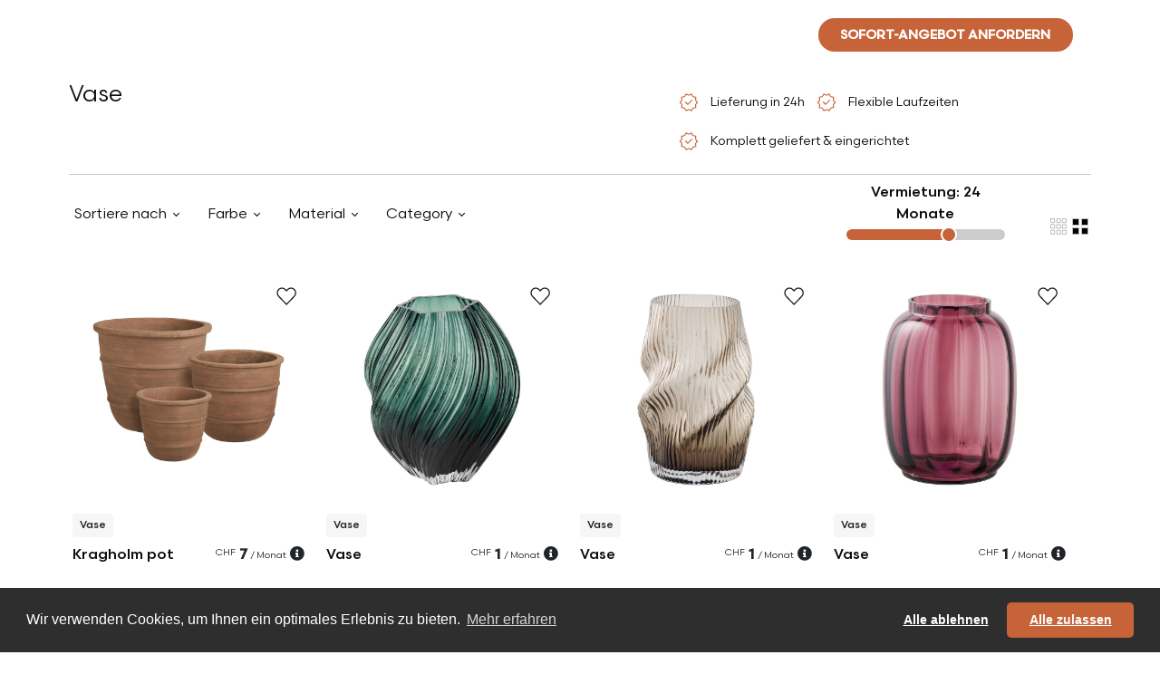

--- FILE ---
content_type: text/html; charset=utf-8
request_url: https://myotakuwebsite.herokuapp.com/de/genf/langzeit-moebel-verleih/wohnzimmer/wall-shelf-moebel-zum-mieten/57
body_size: 29769
content:
<!DOCTYPE html>
<html>
<head>
    <!-- Google Tag Manager -->
    <!--    https://tagmanager.google.com/#/admin/accounts/6000772622/containers/30886386/install-->
    <!--  myotaku.invoices@gmail.com-->
    <script>(function(w,d,s,l,i){w[l]=w[l]||[];w[l].push({'gtm.start':
            new Date().getTime(),event:'gtm.js'});var f=d.getElementsByTagName(s)[0],
        j=d.createElement(s),dl=l!='dataLayer'?'&l='+l:'';j.async=true;j.src=
        'https://www.googletagmanager.com/gtm.js?id='+i+dl;f.parentNode.insertBefore(j,f);
    })(window,document,'script','dataLayer','GTM-W2NLVRR');</script>
    <!-- End Google Tag Manager -->
  <meta http-equiv="Content-Type" content="text/html; charset=utf-8" />
  <meta name="viewport" content="width=device-width, initial-scale=1">


          <link rel="alternate" href="https://myotaku.de/en/geneva/long-term-furniture-rental/wohnzimmer/vase-furniture-on-rent/57" hreflang="en-ch">
          <link rel="alternate" href="https://myotaku.de/fr/geneve/location-de-meubles-longue-duree/wohnzimmer/vase-meubles-a-louer/57" hreflang="fr-ch">
          <link rel="alternate" href="https://myotaku.de/de/genf/langzeit-moebel-verleih/wohnzimmer/vase-moebel-zum-mieten/57" hreflang="de-ch">
          <link rel="alternate" href="https://myotaku.ch/en/geneva/long-term-furniture-rental/wohnzimmer/vase-furniture-on-rent/57" hreflang="en-ch">
          <link rel="alternate" href="https://myotaku.ch/fr/geneve/location-de-meubles-longue-duree/wohnzimmer/vase-meubles-a-louer/57" hreflang="fr-ch">
          <link rel="alternate" href="https://myotaku.ch/de/genf/langzeit-moebel-verleih/wohnzimmer/vase-moebel-zum-mieten/57" hreflang="de-ch">
          <link rel="alternate" href="https://myotaku.ch/en/geneva/long-term-furniture-rental/wohnzimmer/vase-furniture-on-rent/57" hreflang="en-ch">
          <link rel="alternate" href="https://myotaku.ch/fr/geneve/location-de-meubles-longue-duree/wohnzimmer/vase-meubles-a-louer/57" hreflang="fr-ch">
          <link rel="alternate" href="https://myotaku.ch/de/genf/langzeit-moebel-verleih/wohnzimmer/vase-moebel-zum-mieten/57" hreflang="de-ch">
    <link rel="canonical" href="https://myotaku.ch/fr/geneve/location-de-meubles-longue-duree/wohnzimmer/vase-meubles-a-louer/57">

  <link rel="preconnect" href="https://www.facebook.com">
  <link rel="preconnect" href="https://connect.facebook.net">


      <title> Vase</title>
      <meta name="description" content="Rent A Comfortable Vase That Fits Into Your Budget And Your Living Space. Our Vase Will Highlight Beautifuly Your Interior.">
      <meta name="keywords" content="">

  <meta name="csrf-param" content="authenticity_token" />
<meta name="csrf-token" content="ltImufdsR2/YT5gklooTym81S7iiGNHgaXyfYOxMVum3z+TVHOymV38IBWsrcWN+D9clNv4ya+qlLrXXg0A0bA==" />
  





  <!--<script> function createFcn(nm){(window.freshsales)[nm]=function(){(window.freshsales).push([nm].concat(Array.prototype.slice.call(arguments,0)))}; } (function(url,appToken,formCapture){window.freshsales=window.freshsales||[];if(window.freshsales.length==0){list='init identify trackPageView trackEvent set'.split(' ');for(var i=0;i<list.length;i++){var nm=list[i];createFcn(nm);}var t=document.createElement('script');t.async=1;t.src='https://d952cmcgwqsjf.cloudfront.net/assets/analytics.js';var ft=document.getElementsByTagName('script')[0];ft.parentNode.insertBefore(t,ft);freshsales.init('https://myotakusa.freshsales.io','d4110ef02cad2a8d9073dc3bd09c5d03a05862d31bccd3afc8bd13095cce7121',true);}})();</script>-->

  <link rel="icon" type="image/png" href="https://d35hoqq5qqufna.cloudfront.net/assets/favicon-32x32-08a74db2e277975ef4fb1032849a4e6b3af1223977b75512e1ea1fb325bc5886.png" sizes="32x32" />
  <link rel="icon" type="image/png" href="https://d35hoqq5qqufna.cloudfront.net/assets/favicon-16x16-08a74db2e277975ef4fb1032849a4e6b3af1223977b75512e1ea1fb325bc5886.png" sizes="16x16" />
  <link rel="apple-touch-icon" type="image/png" href="https://d35hoqq5qqufna.cloudfront.net/assets/favicon-32x32-08a74db2e277975ef4fb1032849a4e6b3af1223977b75512e1ea1fb325bc5886.png">
  <link rel="apple-touch-icon-precomposed" type="image/png" href="https://d35hoqq5qqufna.cloudfront.net/assets/favicon-32x32-08a74db2e277975ef4fb1032849a4e6b3af1223977b75512e1ea1fb325bc5886.png">


  <!-- Facebook Pixel Code -->
  <script>
      !function(f,b,e,v,n,t,s)
      {if(f.fbq)return;n=f.fbq=function(){n.callMethod?
          n.callMethod.apply(n,arguments):n.queue.push(arguments)};
          if(!f._fbq)f._fbq=n;n.push=n;n.loaded=!0;n.version='2.0';
          n.queue=[];t=b.createElement(e);t.async=!0;
          t.src=v;s=b.getElementsByTagName(e)[0];
          s.parentNode.insertBefore(t,s)}(window, document,'script',
          'https://connect.facebook.net/en_US/fbevents.js');
      fbq('init', '267206144576095');
      fbq('track', 'PageView');
  </script>
  <noscript><img height="1" width="1" style="display:none"
                 src="https://www.facebook.com/tr?id=267206144576095&ev=PageView&noscript=1"
  /></noscript>
  <!-- End Facebook Pixel Code -->




  <script src="https://d35hoqq5qqufna.cloudfront.net/assets/metricool-487e8b786d233940068c956a7f85232f4caddcee432f7645d65d0342682670b7.js" data-turbo-track="reload"></script>
  <script type="text/javascript">
      window._mfq = window._mfq || [];
      (function() {
          var mf = document.createElement("script");
          mf.type = "text/javascript"; mf.defer = true;
          mf.src = "//cdn.mouseflow.com/projects/b74f4c11-4150-4647-8f8d-51289b6d46f9.js";
          document.getElementsByTagName("head")[0].appendChild(mf);
      })();



  </script>

    <style type="text/css">

        <!-- V2 fonts are loaded -->
       @font-face {
            font-family: 'Scandia';
            src:url("https://d35hoqq5qqufna.cloudfront.net/assets/v2/Scandia-Bold-2fc4e4a5b47c244e47186d5870ac5ab5e33224ca7e752679b59278ac10179629.eot");
            src: local("Scandia Bold"), local('Scandia-Bold'),
            url("https://d35hoqq5qqufna.cloudfront.net/assets/v2/Scandia-Bold-2fc4e4a5b47c244e47186d5870ac5ab5e33224ca7e752679b59278ac10179629.eot?#iefix") format('embedded-opentype'),
            url("https://d35hoqq5qqufna.cloudfront.net/assets/v2/Scandia-Bold-b6cb3f7d3b69ba9182e0e112f29d6e504d9f5edcbacf0afc974ea4f28a9f92c2.woff2") format('woff2'),
            url("https://d35hoqq5qqufna.cloudfront.net/assets/v2/Scandia-Bold-c0642d543404b626b4a41721ec3df2e745830232f56afc74c07eb4e7d217989f.woff") format('woff'),
            url("https://d35hoqq5qqufna.cloudfront.net/assets/v2/Scandia-Bold-9bc29fbc633fb237820012e41d4f70cc1d94c7e8f37f1db8a753042bfc63c5a0.ttf") format('truetype');
            font-weight: 700;
            font-style: normal;
        }

        @font-face {
            font-family: 'Scandia';
            src:url("https://d35hoqq5qqufna.cloudfront.net/assets/v2/Scandia-Regular-3923a6c56e6dd2b13c666e382b44098aa2ee703f369ba1d5c41c9e03a08eae58.eot");
            src: local("Scandia Regular"), local('Scandia-Regular'),
            url("https://d35hoqq5qqufna.cloudfront.net/assets/v2/Scandia-Regular-3923a6c56e6dd2b13c666e382b44098aa2ee703f369ba1d5c41c9e03a08eae58.eot?#iefix") format('embedded-opentype'),
            url("https://d35hoqq5qqufna.cloudfront.net/assets/v2/Scandia-Regular-d8734a71176e52dbe0e7053840b16160002a30291c317cc020b2391da4e4f331.woff2") format('woff2'),
            url("https://d35hoqq5qqufna.cloudfront.net/assets/v2/Scandia-Regular-de3ee8b3a87ff49c5969c961180ce5bc30cc9410afe191cc86ad9db9d2a24573.woff") format('woff'),
            url("https://d35hoqq5qqufna.cloudfront.net/assets/v2/Scandia-Regular-ce3fbc53aabf3ff64c0315f4a40edbd6c19fc85522e85c4c525a878d3a876cec.ttf") format('truetype');
            font-weight: 400;
            font-style: normal;
        }
        @font-face {
            font-family: 'Scandia';
            src:url("https://d35hoqq5qqufna.cloudfront.net/assets/v2/Scandia-Medium-37a958f5199273f19aade5e6d3193291137c636e29637ea7db0b04237615f21e.eot");
            src: local("Scandia Medium"), local('Scandia-Medium'),
            url("https://d35hoqq5qqufna.cloudfront.net/assets/v2/Scandia-Medium-37a958f5199273f19aade5e6d3193291137c636e29637ea7db0b04237615f21e.eot?#iefix") format('embedded-opentype'),
            url("https://d35hoqq5qqufna.cloudfront.net/assets/v2/Scandia-Medium-095cfd31ce2193d0a752059e5a2bc6341eeb8abb40f10672a458ccf46e638f39.woff2") format('woff2'),
            url("https://d35hoqq5qqufna.cloudfront.net/assets/v2/Scandia-Medium-a1a3460b0580c3ff275a9e83338ffe1e2b5407123f89fd2584cef4616cc769a0.woff") format('woff'),
            url("https://d35hoqq5qqufna.cloudfront.net/assets/v2/Scandia-Medium-aef06668296d2e3cb460622ca3d324ff58ef7fd1bee06048e4d3c676a3b7d957.ttf") format('truetype');
            font-weight: 500;
            font-style: normal;
        }


    </style>
    
<!--    <link rel="stylesheet" href="https://pro.fontawesome.com/releases/v5.13.0/css/all.css" integrity="sha384-IIED/eyOkM6ihtOiQsX2zizxFBphgnv1zbe1bKA+njdFzkr6cDNy16jfIKWu4FNH" crossorigin="anonymous">-->

    <link rel="preconnect" href="https://fonts.googleapis.com">
    <link rel="preconnect" href="https://fonts.gstatic.com" crossorigin>
    <link href="https://fonts.googleapis.com/css2?family=Open+Sans:wght@300;400;500;600;700;800&display=swap" rel="stylesheet">
<!--       <link href="https://cdn.jsdelivr.net/npm/bootstrap@5.3.2/dist/css/bootstrap.min.css" rel="stylesheet" integrity="sha384-T3c6CoIi6uLrA9TneNEoa7RxnatzjcDSCmG1MXxSR1GAsXEV/Dwwykc2MPK8M2HN" crossorigin="anonymous">-->
    <link rel="stylesheet" href="https://pro.fontawesome.com/releases/v5.12.1/css/all.css" integrity="sha384-TxKWSXbsweFt0o2WqfkfJRRNVaPdzXJ/YLqgStggBVRREXkwU7OKz+xXtqOU4u8+" crossorigin="anonymous">

    <link rel="stylesheet" href="https://d35hoqq5qqufna.cloudfront.net/assets/application-04be5e427ce0eb1cd3b0d93e0046ad917e35c33b4a38b22fb811062fc48d43bd.css" media="screen" />

  <script src="https://d35hoqq5qqufna.cloudfront.net/assets/common_in_head-634252f288daae3f2886a0d61fdb85d4e592b5a92c00db3931e812596d0f697e.js" data-turbolinks-track="reload"></script>
</head>

<body class="default-template myotaku-defaults"  >
  <!-- Google Tag Manager (noscript) -->
<!--  https://tagmanager.google.com/#/admin/accounts/6000772622/containers/30886386/install-->
<!--  myotaku.invoices@gmail.com-->
  <noscript><iframe src="https://www.googletagmanager.com/ns.html?id=GTM-W2NLVRR"
                    height="0" width="0" style="display:none;visibility:hidden"></iframe></noscript>
  <!-- End Google Tag Manager (noscript) -->



<!-- Header is Start -->

<header class="navbar navbar-expand-lg position-absolute top-0 start-0 w-100 z-index-3 p-2 mb-0 mb-sm-2 p-md-3 justify-content-center   banner " id="main-header">
  <!-- Logo -->
  <a class='navbar-brand my-auto' href='/de/genf'>
   <svg width='272' height='32' viewBox='0 0 272 32' fill='none' xmlns='http://www.w3.org/2000/svg'>
    <path fill-rule='evenodd' clip-rule='evenodd' d='M10.5846 0C4.73889 0 0 4.73889 0 10.5846V32H21.1692L32 32V21.2512C32 15.4055 27.2611 10.6666 21.4154 10.6666C21.3331 10.6666 21.251 10.6676 21.1692 10.6694V10.5846C21.1692 4.73889 16.4303 0 10.5846 0ZM21.1692 10.6694C15.4372 10.8003 10.8308 15.4878 10.8308 21.2512V32L21.1692 32V10.6694Z' fill='white' />
    <path d='M250.228 4V15.4407C250.228 19.9162 254.081 23.7321 259.076 23.7321C264.071 23.7321 267.925 19.9162 267.925 15.4407V4H271.714V15.4407C271.714 22.2343 265.95 27.5495 259.076 27.5495C252.203 27.5495 246.438 22.2343 246.438 15.4407V4H250.228Z' fill='white' />
    <path d='M54.3608 16.5592C54.3608 12.0838 58.214 8.26785 63.2092 8.26785C68.1336 8.26785 71.9483 11.9765 72.0553 16.3695C72.0543 16.4326 72.0538 16.4959 72.0538 16.5592V26.7593H72.0577V28H75.8471V16.5592C75.8471 16.4959 75.8466 16.4326 75.8456 16.3695C75.9527 11.9765 79.7673 8.26785 84.6918 8.26785C89.6869 8.26785 93.5402 12.0838 93.5402 16.5592V28H97.3297V16.5592C97.3297 9.7657 91.5652 4.45045 84.6918 4.45045C80.2093 4.45045 76.1985 6.71095 73.9505 10.1678C71.7025 6.71095 67.6917 4.45045 63.2092 4.45045C56.3357 4.45045 50.5713 9.7657 50.5713 16.5592V28H54.3608V16.5592Z' fill='white' />
    <path d='M198.054 4.00382C191.181 4.00382 185.416 9.31906 185.416 16.1126V27.5534H189.206L189.21 27.5534V26.2173C189.21 23.7948 190.163 21.964 191.67 20.705C193.213 19.4163 195.446 18.6435 198.058 18.6435V14.8261C194.736 14.8261 191.597 15.8075 189.252 17.7664C189.236 17.7792 189.221 17.7921 189.206 17.805V16.1126C189.206 11.6372 193.059 7.82122 198.054 7.82122C203.049 7.82122 206.903 11.6372 206.903 16.1126V27.5534H210.692V16.1126C210.692 9.31906 204.928 4.00382 198.054 4.00382Z' fill='white' />
    <path d='M172.274 7.82122H181.119V4.00382H159.636V7.82122H168.485V27.5534H172.274V7.82122Z' fill='white' />
    <path d='M221.431 26.2173V27.5534H217.642V4H221.431V17.1266C223.284 15.2963 225.694 14.0364 228.382 13.6288C231.174 13.0015 232.063 12.3902 232.549 11.5313C232.84 11.0167 233.079 10.2475 233.23 8.98735C233.38 7.72923 233.429 6.12122 233.429 4H237.218C237.218 6.14091 237.171 7.94327 236.992 9.44393C236.813 10.9426 236.487 12.2806 235.841 13.4218C235.626 13.8016 235.385 14.1437 235.12 14.4531C239.699 16.3665 242.918 20.9125 242.918 26.2173V27.5534H239.128V26.2173C239.128 21.2934 235.168 17.3036 230.28 17.3036C229.865 17.3036 229.456 17.3324 229.056 17.3881L228.995 17.4016L228.994 17.3971C224.716 18.0242 221.431 21.7334 221.431 26.2173Z' fill='white' />
    <path d='M102.385 4V6.57293C102.385 11.6238 105.303 15.9872 109.534 18.0447C108.915 18.6589 108.409 19.3686 108.007 20.1694C106.851 22.4779 106.706 25.3089 106.706 28H110.421C110.421 25.2854 110.609 23.284 111.325 21.8557C111.882 20.7436 112.856 19.7981 114.955 19.3038C114.976 19.3039 114.998 19.304 115.019 19.304C122 19.304 127.657 13.6051 127.657 6.57293V4H123.867V6.57293C123.867 11.4745 119.943 15.4504 115.085 15.4863L115.082 15.4648C115.04 15.4718 114.997 15.479 114.955 15.4863C110.101 15.4519 106.174 11.4759 106.174 6.57293V4H102.385Z' fill='white' />
    <path fill-rule='evenodd' clip-rule='evenodd' d='M144.425 4.01908C137.968 4.01908 132.735 9.29091 132.735 15.7958C132.735 22.3006 137.968 27.5724 144.425 27.5724C150.883 27.5724 156.116 22.3006 156.116 15.7958C156.116 9.29091 150.879 4.01908 144.425 4.01908ZM144.425 7.83648C148.779 7.83648 152.326 11.4058 152.326 15.7958C152.326 20.1858 148.783 23.755 144.425 23.755C140.067 23.755 136.524 20.1858 136.524 15.7958C136.524 11.4058 140.067 7.83648 144.425 7.83648Z' fill='white' />
</svg>
  </a>

  <!-- Navigation Menu (Centered) -->
  <div class="collapse navbar-collapse justify-content-center navbar-dark navbar-box" id="navbarNav">
    <ul class="navbar-nav mx-auto mb-2 mb-lg-0 gap-3 pe-2"  >
  <li class="nav-item">
    <a class="nav-link " aria-current="page" data-bs-toggle="tooltip" data-bs-placement="bottom" title="Weniger als 9 Monate"  href="/de/genf/kurzzeit-moebel-verleih">Kurzfristig</a>
  </li>
  <li class="nav-item">
    <a class="nav-link" data-bs-toggle="tooltip" data-bs-placement="bottom" title="Mehr als 9 Monate"  href="/de/genf/langzeit-moebel-verleih">Langfristig</a>
  </li>
  <li class="nav-item d-flex align-items-center">
    <a class="nav-link  " href="javascript:void(0)" data-text="services-code" >
      Dienstleistungen
    </a>
    <a href="javascript:void(0)" data-text="services-code"  class="d-toggle px-1 nav-link"></a>
  </li>

  <li class="nav-item d-flex align-items-center">
    <a class="nav-link " data-text="catalog-code" href="/de/genf/langzeit-moebel-verleih/wohnzimmer/sessel-moebel-zum-mieten/1">
      Katalog
</a>    <a href="javascript:void(0)" data-text="catalog-code"  class="d-toggle px-1 nav-link"></a>
  </li>
</ul>


  </div>
  <!-- Search Box -->
  
<div class="search-box position-relative me-md-3">
  <button class="btn" id="search-toggle-box">
    <svg xmlns="http://www.w3.org/2000/svg" width="24" height="24" viewBox="0 0 24 24" fill="none">
      <g>
        <path d="M19.6 21L13.3 14.7C12.8 15.1 12.225 15.4167 11.575 15.65C10.925 15.8833 10.2333 16 9.5 16C7.68333 16 6.14583 15.3708 4.8875 14.1125C3.62917 12.8542 3 11.3167 3 9.5C3 7.68333 3.62917 6.14583 4.8875 4.8875C6.14583 3.62917 7.68333 3 9.5 3C11.3167 3 12.8542 3.62917 14.1125 4.8875C15.3708 6.14583 16 7.68333 16 9.5C16 10.2333 15.8833 10.925 15.65 11.575C15.4167 12.225 15.1 12.8 14.7 13.3L21 19.6L19.6 21ZM9.5 14C10.75 14 11.8125 13.5625 12.6875 12.6875C13.5625 11.8125 14 10.75 14 9.5C14 8.25 13.5625 7.1875 12.6875 6.3125C11.8125 5.4375 10.75 5 9.5 5C8.25 5 7.1875 5.4375 6.3125 6.3125C5.4375 7.1875 5 8.25 5 9.5C5 10.75 5.4375 11.8125 6.3125 12.6875C7.1875 13.5625 8.25 14 9.5 14Z" fill="white"/>
      </g>
    </svg>
  </button>
  <div class="search-form position-absolute" id="search-form-box">
    <form id="search-f" class="w-100" action="/de/genf/langzeit-moebel-verleih/wohnzimmer/sessel-moebel-zum-mieten/1" accept-charset="UTF-8" data-remote="true" method="get">
      <input required="required" id="product_search_query" placeholder="Suchen Sie hier nach Produkten" autocomplete="off" class="form-control border-0 d-inline-block" type="search" name="product_search_query" />
      <button name="search_btn" type="submit" class="btn" id="search-toggle-box"><svg xmlns="http://www.w3.org/2000/svg" width="24" height="24" viewBox="0 0 24 24" fill="none">
          <g>
            <path d="M19.6 21L13.3 14.7C12.8 15.1 12.225 15.4167 11.575 15.65C10.925 15.8833 10.2333 16 9.5 16C7.68333 16 6.14583 15.3708 4.8875 14.1125C3.62917 12.8542 3 11.3167 3 9.5C3 7.68333 3.62917 6.14583 4.8875 4.8875C6.14583 3.62917 7.68333 3 9.5 3C11.3167 3 12.8542 3.62917 14.1125 4.8875C15.3708 6.14583 16 7.68333 16 9.5C16 10.2333 15.8833 10.925 15.65 11.575C15.4167 12.225 15.1 12.8 14.7 13.3L21 19.6L19.6 21ZM9.5 14C10.75 14 11.8125 13.5625 12.6875 12.6875C13.5625 11.8125 14 10.75 14 9.5C14 8.25 13.5625 7.1875 12.6875 6.3125C11.8125 5.4375 10.75 5 9.5 5C8.25 5 7.1875 5.4375 6.3125 6.3125C5.4375 7.1875 5 8.25 5 9.5C5 10.75 5.4375 11.8125 6.3125 12.6875C7.1875 13.5625 8.25 14 9.5 14Z" fill="#0D0C0C"></path>
          </g>
        </svg></button>

      <button type="button" class="btn btn-link d-inline-block" id="search-close-box">
        <svg xmlns="http://www.w3.org/2000/svg" width="14" height="14" viewBox="0 0 14 14" fill="none">
          <path d="M1.4 14L0 12.6L5.6 7L0 1.4L1.4 0L7 5.6L12.6 0L14 1.4L8.4 7L14 12.6L12.6 14L7 8.4L1.4 14Z" fill="#0D0C0C"/>
        </svg>
      </button>
</form>  </div>
</div>
  
<button type="button"
        class="quiz-form-button btn btn-secondary rounded-pill text-uppercase primary-orange text-white fw-bold py-2 px-4 border-0 h-show d-none d-lg-inline other-open-modal me-md-3 fs-14"
        id="header-quiz-trigger"
        data-bs-toggle="modal"
        data-bs-target="#quiz-form1"
        data-quizinitiatorurl="https://www.myotaku.ch/de/renens/langzeit-moebel-verleih/wohnzimmer/vase-moebel-zum-mieten/57"  data-quizinitiator="from_header"
        data-imagelongterm-original="https://myotakurfid.s3.eu-west-3.amazonaws.com/uploads/office/front_static_image/thumb2_webp_56066b53-f480-4ceb-9171-61b67c00476b.webp?X-Amz-Algorithm=AWS4-HMAC-SHA256&amp;X-Amz-Credential=AKIATK43A7P7EPAJITUA%2F20260116%2Feu-west-3%2Fs3%2Faws4_request&amp;X-Amz-Date=20260116T222621Z&amp;X-Amz-Expires=604800&amp;X-Amz-SignedHeaders=host&amp;X-Amz-Signature=1ce1204fafb8ccf02d7568c95161f5d69380e2f572206b8ad4da5c91c6d0009d"
        data-imagelongterm-webp="https://myotakurfid.s3.eu-west-3.amazonaws.com/uploads/office/front_static_image/thumb1_webp_56066b53-f480-4ceb-9171-61b67c00476b.webp?X-Amz-Algorithm=AWS4-HMAC-SHA256&amp;X-Amz-Credential=AKIATK43A7P7EPAJITUA%2F20260116%2Feu-west-3%2Fs3%2Faws4_request&amp;X-Amz-Date=20260116T222621Z&amp;X-Amz-Expires=604800&amp;X-Amz-SignedHeaders=host&amp;X-Amz-Signature=549ce580a84d97e86c6a4c5ec77c77498ac15031de23bc746bbce16515db2117"
        data-imageshortterm-original="https://myotakurfid.s3.eu-west-3.amazonaws.com/uploads/office/front_static_image/thumb2_webp_cbbd5c53-1ed4-4b77-b141-3114eb393e83.webp?X-Amz-Algorithm=AWS4-HMAC-SHA256&amp;X-Amz-Credential=AKIATK43A7P7EPAJITUA%2F20260116%2Feu-west-3%2Fs3%2Faws4_request&amp;X-Amz-Date=20260116T222621Z&amp;X-Amz-Expires=604800&amp;X-Amz-SignedHeaders=host&amp;X-Amz-Signature=358d85b101f8fb1f192c2aaca9b588ce5d6571ac229314c8c217809ac34af78f"
        data-imageshortterm-webp="https://myotakurfid.s3.eu-west-3.amazonaws.com/uploads/office/front_static_image/thumb2_webp_cbbd5c53-1ed4-4b77-b141-3114eb393e83.webp?X-Amz-Algorithm=AWS4-HMAC-SHA256&amp;X-Amz-Credential=AKIATK43A7P7EPAJITUA%2F20260116%2Feu-west-3%2Fs3%2Faws4_request&amp;X-Amz-Date=20260116T222621Z&amp;X-Amz-Expires=604800&amp;X-Amz-SignedHeaders=host&amp;X-Amz-Signature=358d85b101f8fb1f192c2aaca9b588ce5d6571ac229314c8c217809ac34af78f"
        data-instructionsshortterm="&lt;span class=&quot;popup-title&quot;&gt;Kurzzeit:&lt;/span&gt;&lt;br&gt;&lt;span class=&quot;popup-content&quot;&gt;Möbelauswahl von uns gemacht&lt;/span&gt;"
        data-instructionslongterm="&lt;span class=&quot;popup-title&quot;&gt;Langzeit:&lt;/span&gt;&lt;br&gt;&lt;span class=&quot;popup-content&quot;&gt;Wählen Sie aus unserem Katalog&lt;/span&gt;"
        data-quizz_opened-url="https://www.myotaku.ch/de/front/front_statistic/quizz_statistic/quizz_opened?city_slugified=genf"
        data-quizz_first_step_data-url="https://www.myotaku.ch/de/front/front_statistic/quizz_statistic/quizz_first_step_data?city_slugified=genf"
        data-quizz_step_update-url="https://www.myotaku.ch/de/front/front_statistic/quizz_statistic/quizz_step_update?city_slugified=genf"
>Sofort-Angebot Anfordern</button>
<select class="form-select bg-transparent border-0 country-dropdown shadow-none text-white   h-show  d-none d-lg-inline js_header_locale" >
        <option  data-href="/en/geneva/long-term-furniture-rental/wohnzimmer/vase-furniture-on-rent/57"> EN</option>

        <option  data-href="/fr/geneve/location-de-meubles-longue-duree/wohnzimmer/vase-meubles-a-louer/57"> FR</option>

        <option selected=selected data-href="/de/genf/langzeit-moebel-verleih/wohnzimmer/vase-moebel-zum-mieten/57"> DE</option>


</select>
  



  <!-- Navbar Toggler (for mobile) -->
  <button class="navbar-toggler" type="button" data-bs-toggle="collapse" data-bs-target="#navbarNav">
    <svg xmlns="http://www.w3.org/2000/svg" width="30" height="30" viewBox="0 0 30 30"><path stroke="#ffffff" stroke-linecap="round" stroke-miterlimit="10" stroke-width="2" d="M4 7h22M4 15h22M4 23h22"/></svg>
  </button>

</header>
  <link rel="next" href="https://myotakuwebsite.herokuapp.com/de/genf/langzeit-moebel-verleih/wohnzimmer/wall-shelf-moebel-zum-mieten/57?page=2"/>
  
<div class="w-100 not-page-banner d-none d-md-block"></div>

<section class="">
  <div class="container mw-90">
    <div class="row mb-2">
      <div  class="col-xl-7 col-md-6 col-12">


        <h1 class="fs-32 fw-normal tc-0D0C0C">   Vase  </h1>
      </div>
      <div  class="col-xl-5 col-md-6 col-12">
        <ul class="list-group list-group-horizontal d-inline gp-list border-0 text-start  ">
          <li class="list-group-item  border-0 bg-transparent px-0 pe-2">
               <span class="align-middle">
                    <svg xmlns="http://www.w3.org/2000/svg" width="24" height="24" viewBox="0 0 32 32" fill="none">
                        <path d="M11.8003 29.1538L9.42078 25.0897L4.73365 24.1333L5.23618 19.5025L2.22852 16L5.23618 12.518L4.73365 7.90002L9.42078 6.93079L11.8003 2.84619L15.9977 4.74619L20.1951 2.84619L22.6079 6.93079L27.2746 7.90002L26.7592 12.518L29.7669 16L26.7592 19.5025L27.2746 24.1333L22.6079 25.0897L20.1951 29.1538L15.9977 27.2538L11.8003 29.1538ZM12.4823 27.1615L15.9977 25.7L19.5874 27.1615L21.7438 23.8667L25.5797 22.9179L25.2054 18.9897L27.8413 16L25.2054 12.9692L25.5797 9.02819L21.7438 8.13333L19.5464 4.83846L15.9977 6.29999L12.4079 4.83846L10.2515 8.13333L6.41565 9.02819L6.79002 12.9692L4.15412 16L6.79002 18.9897L6.41565 22.959L10.2515 23.8667L12.4823 27.1615ZM14.5772 20.0487L21.6695 13.0103L20.5285 11.977L14.5772 17.8872L11.4874 14.6898L10.3259 15.8308L14.5772 20.0487Z" fill="#C66339"></path>
                    </svg>
                  </span>
            <span class="align-middle fs-14 ms-2 tc-0D0C0C">Lieferung in 24h</span>
          </li>
          <li class="list-group-item  border-0 bg-transparent px-0 pe-2">
               <span class="align-middle">
                    <svg xmlns="http://www.w3.org/2000/svg" width="24" height="24" viewBox="0 0 32 32" fill="none">
                        <path d="M11.8003 29.1538L9.42078 25.0897L4.73365 24.1333L5.23618 19.5025L2.22852 16L5.23618 12.518L4.73365 7.90002L9.42078 6.93079L11.8003 2.84619L15.9977 4.74619L20.1951 2.84619L22.6079 6.93079L27.2746 7.90002L26.7592 12.518L29.7669 16L26.7592 19.5025L27.2746 24.1333L22.6079 25.0897L20.1951 29.1538L15.9977 27.2538L11.8003 29.1538ZM12.4823 27.1615L15.9977 25.7L19.5874 27.1615L21.7438 23.8667L25.5797 22.9179L25.2054 18.9897L27.8413 16L25.2054 12.9692L25.5797 9.02819L21.7438 8.13333L19.5464 4.83846L15.9977 6.29999L12.4079 4.83846L10.2515 8.13333L6.41565 9.02819L6.79002 12.9692L4.15412 16L6.79002 18.9897L6.41565 22.959L10.2515 23.8667L12.4823 27.1615ZM14.5772 20.0487L21.6695 13.0103L20.5285 11.977L14.5772 17.8872L11.4874 14.6898L10.3259 15.8308L14.5772 20.0487Z" fill="#C66339"></path>
                    </svg>
                  </span>
            <span class="align-middle fs-14 ms-2 tc-0D0C0C">Flexible Laufzeiten </span>
          </li>
          <li class="list-group-item  border-0 bg-transparent px-0">
               <span class="align-middle">
                    <svg xmlns="http://www.w3.org/2000/svg" width="24" height="24" viewBox="0 0 32 32" fill="none">
                        <path d="M11.8003 29.1538L9.42078 25.0897L4.73365 24.1333L5.23618 19.5025L2.22852 16L5.23618 12.518L4.73365 7.90002L9.42078 6.93079L11.8003 2.84619L15.9977 4.74619L20.1951 2.84619L22.6079 6.93079L27.2746 7.90002L26.7592 12.518L29.7669 16L26.7592 19.5025L27.2746 24.1333L22.6079 25.0897L20.1951 29.1538L15.9977 27.2538L11.8003 29.1538ZM12.4823 27.1615L15.9977 25.7L19.5874 27.1615L21.7438 23.8667L25.5797 22.9179L25.2054 18.9897L27.8413 16L25.2054 12.9692L25.5797 9.02819L21.7438 8.13333L19.5464 4.83846L15.9977 6.29999L12.4079 4.83846L10.2515 8.13333L6.41565 9.02819L6.79002 12.9692L4.15412 16L6.79002 18.9897L6.41565 22.959L10.2515 23.8667L12.4823 27.1615ZM14.5772 20.0487L21.6695 13.0103L20.5285 11.977L14.5772 17.8872L11.4874 14.6898L10.3259 15.8308L14.5772 20.0487Z" fill="#C66339"></path>
                    </svg>
                  </span>
            <span class="align-middle fs-14 ms-2 tc-0D0C0C">Komplett geliefert & eingerichtet</span>
          </li>
        </ul>
      </div>
      <div class="col-12">
        <hr class="mb-0" />
      </div>
    </div>
  </div>
</section>

<section class="">
  <div class="container mw-90">
    <div class="row pb-4 gx-3 row pb-4 gx-3 align-items-center  position-relative z-index-2">
      <div  class="col-xxl-9 col-xl-9 col-md-6 col-12 mt-2 mb-2">
        <div class="dropdown w-auto d-inline  arrow-dropdown me-3">
          <button type="button" class="dropdown-toggle border-0 bg-transparent tc-0D0C0C" data-bs-toggle="dropdown" aria-expanded="false" data-bs-auto-close="outside">
            Sortiere nach
          </button>
          <form class="dropdown-menu p-3" style="width:250px;">
            <input type="hidden" value="" class="room_id" id="room_id"/>
            <!--            <div class="form-check mb-1 p-0">-->
            <!--              <input class="form-check-input js_sort_by" type="radio" name="sort_by" id="sort-by-1" checked value="relevancy">-->
            <!--              <label class="form-check-label fs-14 js_product_color" for="sort-by-1">-->
            <!--                Relevancy-->
            <!--              </label>-->
            <!--            </div>-->
            <div class="form-check  mb-1 p-0">
              <input class="form-check-input js_sort_by" type="radio" name="sort_by" checked id="sort-by-2" value="trendiest"   data-order="asc">
              <label class="form-check-label fs-14" for="sort-by-2">
                Am angesagtesten
              </label>
            </div>
            <div class="form-check  mb-1 p-0">
              <input class="form-check-input js_sort_by" type="radio" name="sort_by" id="sort-by-3" value="value"  data-order="asc" >
              <label class="form-check-label fs-14" for="sort-by-3">
                Preis: Niedrig bis Hoch
              </label>
            </div>
            <div class="form-check  mb-1 p-0">
              <input class="form-check-input" type="radio" name="sort_by" id="sort-by-4" value="value" data-order="desc">
              <label class="form-check-label fs-14" for="sort-by-4">
                Preis: Absteigend
              </label>
            </div>
            <div class="form-check  mb-1 p-0">
              <input class="form-check-input js_sort_by" type="radio" name="sort_by" id="sort-by-5" value="newest_first" data-order="desc">
              <label class="form-check-label fs-14" for="sort-by-5">
                Das neuste zuerst
              </label>
            </div>
            <div class="form-check  mb-1 p-0">
              <input class="form-check-input js_sort_by" type="radio" name="sort_by" id="sort-by-6" value="title" data-order="asc">
              <label class="form-check-label fs-14" for="sort-by-6">
                A-Z
              </label>
            </div>
            <div class="form-check  mb-1 p-0">
              <input class="form-check-input js_sort_by" type="radio" name="sort_by" id="sort-by-7" value="title" data-order="desc">
              <label class="form-check-label fs-14" for="sort-by-7">
                Z-A
              </label>
            </div>
          </form>
        </div>

        <div class="dropdown w-auto d-inline  arrow-dropdown me-3">
          <button type="button" class="dropdown-toggle border-0 bg-transparent  tc-0D0C0C" data-bs-toggle="dropdown" aria-expanded="false" data-bs-auto-close="outside">
            Farbe
          </button>
          <form class="dropdown-menu p-3 colour-dropdown" style="width:550px;">
            <div class="row row-cols-1 row row-cols-sm-2 row-cols-lg-3 m-0 mh-490 overflow-auto">
              <div class="form-check mb-2 p-0 col">
                <input class="form-check-input"  type="checkbox"  id="js_reset_colors" value="">
                <label class="form-check-label fs-14" for="js_reset_colors"  >
                  Farben zurücksetzen
                </label>
              </div>
                <div class="form-check mb-2 p-0 col">
                  <input class="form-check-input js-filter-by-color" type="checkbox"   name="productColors[]" id="color-by-14" value="14">
                  <label class="form-check-label fs-14" for="color-by-14" style="--background-color : #800080">
                    Lila
                  </label>
                </div>
                <div class="form-check mb-2 p-0 col">
                  <input class="form-check-input js-filter-by-color" type="checkbox"   name="productColors[]" id="color-by-15" value="15">
                  <label class="form-check-label fs-14" for="color-by-15" style="--background-color : #FFFFF0">
                    Ivory 
                  </label>
                </div>
                <div class="form-check mb-2 p-0 col">
                  <input class="form-check-input js-filter-by-color" type="checkbox"   name="productColors[]" id="color-by-1" value="1">
                  <label class="form-check-label fs-14" for="color-by-1" style="--background-color : #FFD700">
                    Gold
                  </label>
                </div>
                <div class="form-check mb-2 p-0 col">
                  <input class="form-check-input js-filter-by-color" type="checkbox"   name="productColors[]" id="color-by-7" value="7">
                  <label class="form-check-label fs-14" for="color-by-7" style="--background-color : #FFC0CB">
                    Rosa
                  </label>
                </div>
                <div class="form-check mb-2 p-0 col">
                  <input class="form-check-input js-filter-by-color" type="checkbox"   name="productColors[]" id="color-by-2" value="2">
                  <label class="form-check-label fs-14" for="color-by-2" style="--background-color : #C0C0C0">
                    Silber
                  </label>
                </div>
                <div class="form-check mb-2 p-0 col">
                  <input class="form-check-input js-filter-by-color" type="checkbox"   name="productColors[]" id="color-by-8" value="8">
                  <label class="form-check-label fs-14" for="color-by-8" style="--background-color : #FFFFFF">
                    Weiß
                  </label>
                </div>
                <div class="form-check mb-2 p-0 col">
                  <input class="form-check-input js-filter-by-color" type="checkbox"   name="productColors[]" id="color-by-3" value="3">
                  <label class="form-check-label fs-14" for="color-by-3" style="--background-color : #000000">
                    Schwarz
                  </label>
                </div>
                <div class="form-check mb-2 p-0 col">
                  <input class="form-check-input js-filter-by-color" type="checkbox"   name="productColors[]" id="color-by-9" value="9">
                  <label class="form-check-label fs-14" for="color-by-9" style="--background-color : #0000FF">
                    Blau
                  </label>
                </div>
                <div class="form-check mb-2 p-0 col">
                  <input class="form-check-input js-filter-by-color" type="checkbox"   name="productColors[]" id="color-by-10" value="10">
                  <label class="form-check-label fs-14" for="color-by-10" style="--background-color : #964B00">
                    Braun
                  </label>
                </div>
                <div class="form-check mb-2 p-0 col">
                  <input class="form-check-input js-filter-by-color" type="checkbox"   name="productColors[]" id="color-by-11" value="11">
                  <label class="form-check-label fs-14" for="color-by-11" style="--background-color : #008000">
                    Grün
                  </label>
                </div>
                <div class="form-check mb-2 p-0 col">
                  <input class="form-check-input js-filter-by-color" type="checkbox"   name="productColors[]" id="color-by-12" value="12">
                  <label class="form-check-label fs-14" for="color-by-12" style="--background-color : #FFA500">
                    Orange
                  </label>
                </div>
                <div class="form-check mb-2 p-0 col">
                  <input class="form-check-input js-filter-by-color" type="checkbox"   name="productColors[]" id="color-by-13" value="13">
                  <label class="form-check-label fs-14" for="color-by-13" style="--background-color : #FFFF00">
                    Gelb
                  </label>
                </div>
                <div class="form-check mb-2 p-0 col">
                  <input class="form-check-input js-filter-by-color" type="checkbox"   name="productColors[]" id="color-by-4" value="4">
                  <label class="form-check-label fs-14" for="color-by-4" style="--background-color : #F5F5DC">
                    Beige
                  </label>
                </div>
                <div class="form-check mb-2 p-0 col">
                  <input class="form-check-input js-filter-by-color" type="checkbox"   name="productColors[]" id="color-by-5" value="5">
                  <label class="form-check-label fs-14" for="color-by-5" style="--background-color : #FF0000">
                    Rot
                  </label>
                </div>
                <div class="form-check mb-2 p-0 col">
                  <input class="form-check-input js-filter-by-color" type="checkbox"   name="productColors[]" id="color-by-6" value="6">
                  <label class="form-check-label fs-14" for="color-by-6" style="--background-color : #808080">
                    Grau
                  </label>
                </div>
            </div>
          </form>
        </div>

        <div class="dropdown w-auto d-inline  arrow-dropdown me-3">
          <button type="button" class="dropdown-toggle border-0 bg-transparent tc-0D0C0C" data-bs-toggle="dropdown" aria-expanded="false" data-bs-auto-close="outside">
            Material
          </button>
          <form class="dropdown-menu p-3 colour-dropdown" style="width:550px;">
            <div class="row row-cols-1 row row-cols-sm-2 row-cols-lg-3 m-0 mh-490 overflow-auto">
              <div class="form-check mb-2 p-0 col">
                <input class="form-check-input"  type="checkbox"  id="js_reset_materials" value="">
                <label class="form-check-label fs-14" for="js_reset_materials"  >
                  Materialien zurücksetzen
                </label>
              </div>
                <div class="form-check mb-2 p-0 col">
                  <input class="form-check-input js-filter-by-material" type="checkbox"   name="productMaterials[]" id="material-by-11"  value="11">
                  <label class="form-check-label fs-14" for="material-by-11">
                    Ceramic
                  </label>
                </div>
                <div class="form-check mb-2 p-0 col">
                  <input class="form-check-input js-filter-by-material" type="checkbox"   name="productMaterials[]" id="material-by-4"  value="4">
                  <label class="form-check-label fs-14" for="material-by-4">
                    Rattan
                  </label>
                </div>
                <div class="form-check mb-2 p-0 col">
                  <input class="form-check-input js-filter-by-material" type="checkbox"   name="productMaterials[]" id="material-by-12"  value="12">
                  <label class="form-check-label fs-14" for="material-by-12">
                    Concrete
                  </label>
                </div>
                <div class="form-check mb-2 p-0 col">
                  <input class="form-check-input js-filter-by-material" type="checkbox"   name="productMaterials[]" id="material-by-1"  value="1">
                  <label class="form-check-label fs-14" for="material-by-1">
                    Marmor
                  </label>
                </div>
                <div class="form-check mb-2 p-0 col">
                  <input class="form-check-input js-filter-by-material" type="checkbox"   name="productMaterials[]" id="material-by-7"  value="7">
                  <label class="form-check-label fs-14" for="material-by-7">
                    Stoff
                  </label>
                </div>
                <div class="form-check mb-2 p-0 col">
                  <input class="form-check-input js-filter-by-material" type="checkbox"   name="productMaterials[]" id="material-by-8"  value="8">
                  <label class="form-check-label fs-14" for="material-by-8">
                    Plastic
                  </label>
                </div>
                <div class="form-check mb-2 p-0 col">
                  <input class="form-check-input js-filter-by-material" type="checkbox"   name="productMaterials[]" id="material-by-6"  value="6">
                  <label class="form-check-label fs-14" for="material-by-6">
                    Glas
                  </label>
                </div>
                <div class="form-check mb-2 p-0 col">
                  <input class="form-check-input js-filter-by-material" type="checkbox"   name="productMaterials[]" id="material-by-2"  value="2">
                  <label class="form-check-label fs-14" for="material-by-2">
                    Metall
                  </label>
                </div>
                <div class="form-check mb-2 p-0 col">
                  <input class="form-check-input js-filter-by-material" type="checkbox"   name="productMaterials[]" id="material-by-5"  value="5">
                  <label class="form-check-label fs-14" for="material-by-5">
                    Holz
                  </label>
                </div>
                <div class="form-check mb-2 p-0 col">
                  <input class="form-check-input js-filter-by-material" type="checkbox"   name="productMaterials[]" id="material-by-9"  value="9">
                  <label class="form-check-label fs-14" for="material-by-9">
                    Jute
                  </label>
                </div>
                <div class="form-check mb-2 p-0 col">
                  <input class="form-check-input js-filter-by-material" type="checkbox"   name="productMaterials[]" id="material-by-3"  value="3">
                  <label class="form-check-label fs-14" for="material-by-3">
                    Leder
                  </label>
                </div>
                <div class="form-check mb-2 p-0 col">
                  <input class="form-check-input js-filter-by-material" type="checkbox"   name="productMaterials[]" id="material-by-10"  value="10">
                  <label class="form-check-label fs-14" for="material-by-10">
                    Polystyrene
                  </label>
                </div>
            </div>
          </form>
        </div>

        <div class="dropdown w-auto d-inline  arrow-dropdown me-3">
          <button type="button" class="dropdown-toggle border-0 bg-transparent tc-0D0C0C" data-bs-toggle="dropdown" aria-expanded="false" data-bs-auto-close="outside">
            Category
          </button>
          <form class="dropdown-menu p-3 colour-dropdown" style="width:550px;">
            <div class="row row-cols-1 row row-cols-sm-2 row-cols-lg-3 m-0 mh-490 overflow-auto">
              <div class="form-check mb-2 p-0 col">
                <input class="form-check-input"  type="checkbox"  id="js_reset_categories" value="">
                <label class="form-check-label fs-14" for="js_reset_categories"  >
                  Reset Categories
                </label>
              </div>



                <div class="form-check mb-2 p-0 col">
                  <input class="form-check-input js-filter-by-category" type="radio"    name="productCategory" id="category-by-20"  value="20">
                  <label class="form-check-label fs-14" for="category-by-20">
                    Andere
                  </label>
                </div>

                <div class="form-check mb-2 p-0 col">
                  <input class="form-check-input js-filter-by-category" type="radio"    name="productCategory" id="category-by-42"  value="42">
                  <label class="form-check-label fs-14" for="category-by-42">
                    Anrichte
                  </label>
                </div>

                <div class="form-check mb-2 p-0 col">
                  <input class="form-check-input js-filter-by-category" type="radio"    name="productCategory" id="category-by-30"  value="30">
                  <label class="form-check-label fs-14" for="category-by-30">
                    Barhocker
                  </label>
                </div>

                <div class="form-check mb-2 p-0 col">
                  <input class="form-check-input js-filter-by-category" type="radio"    name="productCategory" id="category-by-33"  value="33">
                  <label class="form-check-label fs-14" for="category-by-33">
                    Beistelltisch
                  </label>
                </div>

                <div class="form-check mb-2 p-0 col">
                  <input class="form-check-input js-filter-by-category" type="radio"    name="productCategory" id="category-by-2"  value="2">
                  <label class="form-check-label fs-14" for="category-by-2">
                    Betten
                  </label>
                </div>

                <div class="form-check mb-2 p-0 col">
                  <input class="form-check-input js-filter-by-category" type="radio"    name="productCategory" id="category-by-41"  value="41">
                  <label class="form-check-label fs-14" for="category-by-41">
                    Bücherregal und Vitrine
                  </label>
                </div>

                <div class="form-check mb-2 p-0 col">
                  <input class="form-check-input js-filter-by-category" type="radio"    name="productCategory" id="category-by-53"  value="53">
                  <label class="form-check-label fs-14" for="category-by-53">
                    Bürolampe
                  </label>
                </div>

                <div class="form-check mb-2 p-0 col">
                  <input class="form-check-input js-filter-by-category" type="radio"    name="productCategory" id="category-by-6"  value="6">
                  <label class="form-check-label fs-14" for="category-by-6">
                    Couch- und Beistelltische
                  </label>
                </div>

                <div class="form-check mb-2 p-0 col">
                  <input class="form-check-input js-filter-by-category" type="radio"    name="productCategory" id="category-by-47"  value="47">
                  <label class="form-check-label fs-14" for="category-by-47">
                    Dekorative Gegenstände
                  </label>
                </div>

                <div class="form-check mb-2 p-0 col">
                  <input class="form-check-input js-filter-by-category" type="radio"    name="productCategory" id="category-by-28"  value="28">
                  <label class="form-check-label fs-14" for="category-by-28">
                    Draussen
                  </label>
                </div>

                <div class="form-check mb-2 p-0 col">
                  <input class="form-check-input js-filter-by-category" type="radio"    name="productCategory" id="category-by-8"  value="8">
                  <label class="form-check-label fs-14" for="category-by-8">
                    Esstische
                  </label>
                </div>

                <div class="form-check mb-2 p-0 col">
                  <input class="form-check-input js-filter-by-category" type="radio"    name="productCategory" id="category-by-21"  value="21">
                  <label class="form-check-label fs-14" for="category-by-21">
                    Garderoben
                  </label>
                </div>

                <div class="form-check mb-2 p-0 col">
                  <input class="form-check-input js-filter-by-category" type="radio"    name="productCategory" id="category-by-48"  value="48">
                  <label class="form-check-label fs-14" for="category-by-48">
                    Kissen und Überwürfe
                  </label>
                </div>

                <div class="form-check mb-2 p-0 col">
                  <input class="form-check-input js-filter-by-category" type="radio"    name="productCategory" id="category-by-5"  value="5">
                  <label class="form-check-label fs-14" for="category-by-5">
                    Kommoden
                  </label>
                </div>

                <div class="form-check mb-2 p-0 col">
                  <input class="form-check-input js-filter-by-category" type="radio"    name="productCategory" id="category-by-45"  value="45">
                  <label class="form-check-label fs-14" for="category-by-45">
                    Künstliche Pflanze
                  </label>
                </div>

                <div class="form-check mb-2 p-0 col">
                  <input class="form-check-input js-filter-by-category" type="radio"    name="productCategory" id="category-by-13"  value="13">
                  <label class="form-check-label fs-14" for="category-by-13">
                    Nachttische
                  </label>
                </div>

                <div class="form-check mb-2 p-0 col">
                  <input class="form-check-input js-filter-by-category" type="radio"    name="productCategory" id="category-by-38"  value="38">
                  <label class="form-check-label fs-14" for="category-by-38">
                    Pendelleuchte
                  </label>
                </div>

                <div class="form-check mb-2 p-0 col">
                  <input class="form-check-input js-filter-by-category" type="radio"    name="productCategory" id="category-by-31"  value="31">
                  <label class="form-check-label fs-14" for="category-by-31">
                    Pouf/Stool/Bench
                  </label>
                </div>

                <div class="form-check mb-2 p-0 col">
                  <input class="form-check-input js-filter-by-category" type="radio"    name="productCategory" id="category-by-23"  value="23">
                  <label class="form-check-label fs-14" for="category-by-23">
                    Regale &amp; Pults 
                  </label>
                </div>

                <div class="form-check mb-2 p-0 col">
                  <input class="form-check-input js-filter-by-category" type="radio"    name="productCategory" id="category-by-7"  value="7">
                  <label class="form-check-label fs-14" for="category-by-7">
                    Schreibtische
                  </label>
                </div>

                <div class="form-check mb-2 p-0 col">
                  <input class="form-check-input js-filter-by-category" type="radio"    name="productCategory" id="category-by-52"  value="52">
                  <label class="form-check-label fs-14" for="category-by-52">
                    Schreibtischstuhl
                  </label>
                </div>

                <div class="form-check mb-2 p-0 col">
                  <input class="form-check-input js-filter-by-category" type="radio"    name="productCategory" id="category-by-43"  value="43">
                  <label class="form-check-label fs-14" for="category-by-43">
                    Schuh- und Garderobenständer
                  </label>
                </div>

                <div class="form-check mb-2 p-0 col">
                  <input class="form-check-input js-filter-by-category" type="radio"    name="productCategory" id="category-by-1"  value="1">
                  <label class="form-check-label fs-14" for="category-by-1">
                    Sessel
                  </label>
                </div>

                <div class="form-check mb-2 p-0 col">
                  <input class="form-check-input js-filter-by-category" type="radio"    name="productCategory" id="category-by-19"  value="19">
                  <label class="form-check-label fs-14" for="category-by-19">
                    Sets &amp; Pakete 
                  </label>
                </div>

                <div class="form-check mb-2 p-0 col">
                  <input class="form-check-input js-filter-by-category" type="radio"    name="productCategory" id="category-by-12"  value="12">
                  <label class="form-check-label fs-14" for="category-by-12">
                    Sofabetten
                  </label>
                </div>

                <div class="form-check mb-2 p-0 col">
                  <input class="form-check-input js-filter-by-category" type="radio"    name="productCategory" id="category-by-11"  value="11">
                  <label class="form-check-label fs-14" for="category-by-11">
                    Sofas
                  </label>
                </div>

                <div class="form-check mb-2 p-0 col">
                  <input class="form-check-input js-filter-by-category" type="radio"    name="productCategory" id="category-by-46"  value="46">
                  <label class="form-check-label fs-14" for="category-by-46">
                    Spiegel
                  </label>
                </div>

                <div class="form-check mb-2 p-0 col">
                  <input class="form-check-input js-filter-by-category" type="radio"    name="productCategory" id="category-by-37"  value="37">
                  <label class="form-check-label fs-14" for="category-by-37">
                    Stehlampe
                  </label>
                </div>

                <div class="form-check mb-2 p-0 col">
                  <input class="form-check-input js-filter-by-category" type="radio"    name="productCategory" id="category-by-34"  value="34">
                  <label class="form-check-label fs-14" for="category-by-34">
                    Stehtisch
                  </label>
                </div>

                <div class="form-check mb-2 p-0 col">
                  <input class="form-check-input js-filter-by-category" type="radio"    name="productCategory" id="category-by-4"  value="4">
                  <label class="form-check-label fs-14" for="category-by-4">
                    Stühle
                  </label>
                </div>

                <div class="form-check mb-2 p-0 col">
                  <input class="form-check-input js-filter-by-category" type="radio"    name="productCategory" id="category-by-16"  value="16">
                  <label class="form-check-label fs-14" for="category-by-16">
                    TV-Möbel
                  </label>
                </div>

                <div class="form-check mb-2 p-0 col">
                  <input class="form-check-input js-filter-by-category" type="radio"    name="productCategory" id="category-by-44"  value="44">
                  <label class="form-check-label fs-14" for="category-by-44">
                    Teppich
                  </label>
                </div>

                <div class="form-check mb-2 p-0 col">
                  <input class="form-check-input js-filter-by-category" type="radio"    name="productCategory" id="category-by-39"  value="39">
                  <label class="form-check-label fs-14" for="category-by-39">
                    Tischlampe
                  </label>
                </div>

                <div class="form-check mb-2 p-0 col">
                  <input class="form-check-input js-filter-by-category" type="radio"    name="productCategory" id="category-by-55"  value="55">
                  <label class="form-check-label fs-14" for="category-by-55">
                    Wandleuchte
                  </label>
                </div>

                <div class="form-check mb-2 p-0 col">
                  <input class="form-check-input js-filter-by-category" type="radio"    name="productCategory" id="category-by-56"  value="56">
                  <label class="form-check-label fs-14" for="category-by-56">
                    Wandregal
                  </label>
                </div>

            </div>
          </form>
        </div>

      </div>
      <div  class="col-xxl-2 col-xl-2 col-md-4 col-9 main-slider-box">
        <div class="tc-0D0C0C fw-normaler text-center js-rental-box d-none"> Vermietung: <span class="duration-slider"> 24 </span></div>
        <div class="progress-slider text-start  w-100 home-slider-box ">
          <input type="range" min="0" max="36" step="1" id="homeslider" class="slider  save-cookie-and-refresh-page  w-100 js_range_slider"
                 data-show_range_slider_default_progress="true"
                 data-longterm="Langzeit"
                 data-shortterm="Kurzzeit"
                 data-less_than_1_month="&lt;1 Monat"
                 data-less-then="Weniger als"
                 data-month="Monat"
                 data-months="Monate"
                 value="24"  >
        </div>
      </div>
      <div  class="col-xxl-1 col-xl-1 col-md-2 col-3 main-slider-box mt-4 ">
        <span title="Gitterstruktur" class="float-right  active_catalogue_view_port  js_catalogue_view_style" data-view-style="grid">
        <svg width="24" height="24" viewBox="0 0 24 24" fill="none" xmlns="http://www.w3.org/2000/svg"><path stroke="#BDBCB7" stroke-linecap="round" d="M3.5 3.5h7v7h-7v-7ZM3.5 13.5h7v7h-7v-7ZM13.5 3.5h7v7h-7v-7ZM13.5 13.5h7v7h-7v-7Z"></path></svg>
        </span>
        <span title="Einfaches Ansichtslayout" class="float-right  js_catalogue_view_style" data-view-style="simple">
         <svg width="24" height="24" xmlns="http://www.w3.org/2000/svg" viewBox="0 0 24 24" fill="none"><path d="M7.64634 16.3537V20.5H3.5L3.5 16.3537H7.64634Z" stroke="#BDBCB7"></path><path d="M7.64634 3.5V7.64634H3.5L3.5 3.5L7.64634 3.5Z" stroke="#BDBCB7"></path><path d="M7.64634 9.85772V14.0041L3.5 14.0041L3.5 9.85772H7.64634Z" stroke="#BDBCB7"></path><path d="M14.1423 16.3537V20.5H9.99594V16.3537H14.1423Z" stroke="#BDBCB7"></path><path d="M14.1423 3.5V7.64634H9.99594V3.5L14.1423 3.5Z" stroke="#BDBCB7"></path><path d="M14.1423 9.85772V14.0041L9.99594 14.0041V9.85772H14.1423Z" stroke="#BDBCB7"></path><path d="M20.5 16.3537V20.5H16.3537V16.3537H20.5Z" stroke="#BDBCB7"></path><path d="M20.5 3.5V7.64634H16.3537V3.5L20.5 3.5Z" stroke="#BDBCB7"></path><path d="M20.5 9.85772V14.0041L16.3537 14.0041V9.85772H20.5Z" stroke="#BDBCB7"></path></svg>
        </span>
      </div>
    </div>
      <div class="row pb-4">
        <!--          Search results for "THE KEYWORD"-->
          
      </div>
    <div class="row g-3">

        <div class="row js_all_images catalogue-prd grid" id="catalogueproducts"> </div>
      <div class="infinite-scrolling text-center py-4 " id="catalogueproducts-trigger" data-populate="catalogueproducts">
        <div class="pagination d-inline-block">
            <a class="b-more text-decoration-none tc-0D0C0C js_pagination_link" data-next-page="https://myotakuwebsite.herokuapp.com/de/genf/langzeit-moebel-verleih/wohnzimmer/wall-shelf-moebel-zum-mieten/57?container_id=catalogueproducts&selected_rental_term=24" href="javascript:void(0);"><div class="spinner-grow me-2 align-middle" role="status">  </div><span class="sr-only">Laden...</span> </a>
            <a class="d-none for-seo" href="https://myotakuwebsite.herokuapp.com/de/genf/langzeit-moebel-verleih/wohnzimmer/wall-shelf-moebel-zum-mieten/57?container_id=catalogueproducts&selected_rental_term=24">Mehr</a>
        </div>
      </div>
    </div>
    <div id="no_data_found_container" class="text-center mb-2" style="display:none;">Keine Empfehlungen</div>
  </div>
</section>
<footer class="pt-80  ">
  <div class="container">
    <div class="row ">
      <div class="col-xl-7 col-lg-7  col-md-12 col-12 order-lg-0 order-1 pe-lg-5 pe-md-0">
        <div class="row pb-2 pb-md-3 ">
          <div class="col-12 d-flex justify-content-between  footer-logo-section">

             <span>
                <a href="/de/genf" >
                  <svg xmlns="http://www.w3.org/2000/svg" width="56" height="57" viewBox="0 0 56 57" fill="none" class="mb-4">
                    <path fill-rule="evenodd" clip-rule="evenodd" d="M18.523 0.815308C8.29305 0.815308 0 9.10836 0 19.3384V56.8153H37.0461L56 56.8152V38.0049C56 27.775 47.7069 19.4819 37.477 19.4819C37.3329 19.4819 37.1893 19.4835 37.0461 19.4868V19.3384C37.0461 9.10836 28.753 0.815308 18.523 0.815308ZM37.0461 19.4868C27.0151 19.7158 18.9539 27.919 18.9539 38.005V56.8152L37.0461 56.8153V19.4868Z" fill="#C66339"/>
                  </svg><br>
                  <svg xmlns="http://www.w3.org/2000/svg" width="273" height="31" viewBox="0 0 273 31" fill="none" class="mb-3">
                    <path d="M246.475 0.815308V14.8233C246.475 20.3029 251.232 24.9752 257.399 24.9752C263.565 24.9752 268.322 20.3029 268.322 14.8233V0.815308H273V14.8233C273 23.1413 265.884 29.6492 257.399 29.6492C248.913 29.6492 241.797 23.1412 241.797 14.8233V0.815308H246.475Z" fill="#0D0C0C"/>
                    <path d="M4.6781 15.6459C4.6781 10.1662 9.43494 5.49398 15.6015 5.49398C21.6807 5.49398 26.3898 10.0348 26.522 15.4136C26.5207 15.4909 26.5201 15.5683 26.5201 15.6459V28.1348H26.5248V29.6539H31.2029V15.6459C31.2029 15.5683 31.2023 15.4909 31.2011 15.4136C31.3332 10.0349 36.0424 5.49398 42.1216 5.49398C48.2881 5.49398 53.045 10.1662 53.045 15.6459V29.6539H57.7231V15.6459C57.7231 7.32793 50.6069 0.819986 42.1216 0.819986C36.588 0.819986 31.6367 3.58773 28.8615 7.82026C26.0864 3.58773 21.1351 0.819986 15.6015 0.819986C7.11618 0.819986 0 7.32793 0 15.6459V29.6539H4.6781V15.6459Z" fill="#0D0C0C"/>
                    <path d="M182.067 0.819986C173.582 0.819986 166.465 7.32793 166.465 15.6459V29.6539H171.144L171.148 29.6539V28.018C171.148 25.052 172.326 22.8104 174.186 21.2688C176.091 19.6909 178.847 18.7448 182.072 18.7448V14.0708C177.97 14.0708 174.095 15.2723 171.2 17.6708C171.181 17.6865 171.162 17.7023 171.144 17.7181V15.6459C171.144 10.1662 175.9 5.49398 182.067 5.49398C188.233 5.49398 192.99 10.1662 192.99 15.6459V29.6539H197.668V15.6459C197.668 7.32793 190.552 0.819986 182.067 0.819986Z" fill="#0D0C0C"/>
                    <path d="M150.242 5.49398H161.161V0.819986H134.64V5.49398H145.564V29.6539H150.242V5.49398Z" fill="#0D0C0C"/>
                    <path d="M210.926 28.018V29.6539H206.248V0.815308H210.926V16.8874C213.213 14.6464 216.189 13.1038 219.506 12.6047C222.954 11.8367 224.051 11.0882 224.651 10.0366C225.011 9.40652 225.305 8.46468 225.491 6.92178C225.677 5.38135 225.737 3.41251 225.737 0.815308H230.415C230.415 3.43662 230.357 5.64341 230.136 7.48082C229.914 9.31576 229.512 10.954 228.715 12.3512C228.45 12.8163 228.152 13.2352 227.825 13.6141C233.477 15.9567 237.451 21.5228 237.451 28.018V29.6539H232.773V28.018C232.773 21.9892 227.884 17.1042 221.85 17.1042C221.337 17.1042 220.833 17.1394 220.339 17.2076L220.263 17.2241L220.262 17.2186C214.981 17.9865 210.926 22.528 210.926 28.018Z" fill="#0D0C0C"/>
                    <path d="M63.9637 0.815308V3.96558C63.9637 10.1498 67.5666 15.4923 72.7888 18.0116C72.0248 18.7636 71.4 19.6325 70.9048 20.613C69.4772 23.4396 69.2978 26.9057 69.2978 30.2007H73.8848C73.8848 26.8769 74.1167 24.4265 75 22.6777C75.6877 21.3161 76.8901 20.1584 79.4815 19.5532C79.5078 19.5533 79.5341 19.5534 79.5605 19.5534C88.1782 19.5534 95.1619 12.5757 95.1619 3.96558V0.815308H90.4838V3.96558C90.4838 9.96705 85.6388 14.8351 79.6424 14.8791L79.6381 14.8527C79.5858 14.8613 79.5338 14.8701 79.482 14.8791C73.4892 14.8369 68.6418 9.96872 68.6418 3.96558V0.815308H63.9637Z" fill="#0D0C0C"/>
                    <path fill-rule="evenodd" clip-rule="evenodd" d="M115.862 0.838672C107.891 0.838672 101.431 7.29346 101.431 15.2579C101.431 23.2224 107.891 29.6772 115.862 29.6772C123.834 29.6772 130.294 23.2224 130.294 15.2579C130.294 7.29346 123.829 0.838672 115.862 0.838672ZM115.862 5.51267C121.238 5.51267 125.616 9.88285 125.616 15.2579C125.616 20.633 121.242 25.0032 115.862 25.0032C110.483 25.0032 106.109 20.633 106.109 15.2579C106.109 9.88285 110.483 5.51267 115.862 5.51267Z" fill="#0D0C0C"/>
                  </svg>
            </a>
                  <p class="fs-16 tc-0D0C0C fw-normaler m-0"> Wohnen Sie in wunderschönen Innenräumen, die Sie lieben werden</p>
                </span>

            <div class="y-icon position-relative y-footer">
           <a href="/de/genf" >  <a href='/de/genf/manifesto'>
                    <span class='y-bg rounded-circle position-absolute overflow-hidden top-50 start-50 d-block'>
                      <svg xmlns='http://www.w3.org/2000/svg' width='126' height='127' viewBox='0 0 126 127' fill='none' class='l-icon position-absolute top-50 start-50'>
                        <path opacity='0.05' fill-rule='evenodd' clip-rule='evenodd' d='M30.9929 -5.55121C4.59504 -5.55121 -16.8047 15.8485 -16.8047 42.2464V138.953H78.7905L127.7 138.953V90.4144C127.7 64.0165 106.3 42.6168 79.9023 42.6168C79.5307 42.6168 79.1601 42.6211 78.7905 42.6295V42.2464C78.7905 15.8485 57.3908 -5.55121 30.9929 -5.55121ZM78.7905 42.6295C52.9062 43.2203 32.1047 64.3882 32.1047 90.4144V138.953L78.7905 138.953V42.6295Z' fill='#C66339'></path>
                      </svg>
                      <svg xmlns='http://www.w3.org/2000/svg' width='69' height='56' viewBox='0 0 69 56' fill='none' class='y-number position-absolute top-50 start-50'>
                        <path d='M0.998047 0.500183C12.596 0.500183 21.998 9.9022 21.998 21.5002V56.0002H0.998047V0.500183Z' fill='#C66339'></path>
                        <path d='M26.4971 15.6364C26.4971 7.27684 33.2738 0.500054 41.6334 0.500054L65.4971 0.500055L65.4971 15.6364L26.4971 15.6364Z' fill='#C66339'></path>
                        <path fill-rule='evenodd' clip-rule='evenodd' d='M68.4971 35.818C68.4971 46.9642 59.4614 55.9999 48.3152 55.9999H26.4971L26.4971 43.2087H43.3329C47.4146 43.2087 50.7235 39.8998 50.7235 35.8181C50.7235 31.7364 47.4146 28.4276 43.333 28.4276H26.4971L26.4971 15.6362L48.3152 15.6362C59.4614 15.6362 68.4971 24.6719 68.4971 35.818Z' fill='#C66339'></path>
                      </svg>
                      <p class='text fw-bold text-black position-absolute mb-0 fs-19'>Jahre</p> <p class="h-text fw-bold text-white position-absolute mb-0 fs-14  top-50 start-50 text-center opacity-0">SEHEN SIE UNSER <br/> MANIFEST AN</p>
                    </span>
              <svg xmlns="http://www.w3.org/2000/svg" width="156" height="155" viewBox="0 0 156 155" fill="none" class="l-text position-absolute  ">
                <g>
                  <path d="M149.208 70.6949L155.684 70.2886L155.948 74.4874L154.893 74.5551L154.704 71.5575L152.983 71.6644L153.164 74.58L152.12 74.6442L151.938 71.7286L149.283 71.8961L149.208 70.6949Z" fill="#666363"></path>
                  <path d="M155.81 82.2468L155.756 83.4516L151.832 83.2769C150.214 83.2056 149.198 81.9937 149.269 80.3648C149.34 78.7359 150.456 77.6167 152.078 77.688L156.002 77.8591L155.949 79.0639L151.996 78.8892C150.969 78.8429 150.367 79.4773 150.324 80.4112C150.281 81.345 150.827 82.0294 151.857 82.0722L155.81 82.2468Z" fill="#666363"></path>
                  <path d="M150.427 88.7304L150.587 87.7502L148.748 87.4508L148.941 86.2603L155.346 87.3047L154.886 90.1241C154.665 91.4856 153.492 92.2805 152.23 92.0773C151.225 91.9133 150.473 91.1613 150.313 90.1775L148.057 91.6888L148.313 90.1169L150.427 88.734V88.7304ZM151.371 89.3898C151.243 90.1775 151.721 90.7692 152.423 90.8868C153.129 91.0009 153.76 90.5874 153.888 89.7997L154.127 88.3276L151.61 87.9177L151.371 89.3898Z" fill="#666363"></path>
                  <path d="M153.696 96.0907L153.414 97.0602L147.95 99.3627L152.373 100.646L152.045 101.776L145.818 99.9687L146.1 98.9992L151.553 96.6931L147.141 95.4135L147.469 94.2836L153.696 96.0907Z" fill="#666363"></path>
                  <path d="M150.692 105.369L150.246 106.488L144.219 104.093L144.664 102.973L150.692 105.369Z" fill="#666363"></path>
                  <path d="M145.752 113.667L146.622 111.916L141.753 109.493L142.291 108.416L147.16 110.84L148.03 109.09L148.967 109.557L146.69 114.137L145.752 113.67V113.667Z" fill="#666363"></path>
                  <path d="M142.633 120.784L141.977 121.797L138.676 119.662C137.315 118.781 137.055 117.22 137.942 115.851C138.83 114.483 140.359 114.08 141.72 114.96L145.021 117.095L144.365 118.108L141.043 115.958C140.181 115.399 139.339 115.641 138.83 116.425C138.32 117.213 138.445 118.076 139.311 118.635L142.633 120.784Z" fill="#666363"></path>
                  <path d="M134.714 123.643L135.348 122.88L133.915 121.693L134.685 120.767L139.679 124.905L137.857 127.104C136.977 128.166 135.565 128.259 134.578 127.443C133.794 126.794 133.527 125.764 133.887 124.837L131.178 124.998L132.194 123.771L134.717 123.647L134.714 123.643ZM135.195 124.691C134.685 125.304 134.796 126.056 135.344 126.512C135.893 126.969 136.649 126.929 137.155 126.316L138.107 125.169L136.146 123.543L135.195 124.691Z" fill="#666363"></path>
                  <path d="M133.847 131.581L130.739 134.607L130.001 133.851L132.247 131.666L131.12 130.511L128.935 132.639L128.205 131.887L130.389 129.759L129.192 128.53L126.921 130.74L126.184 129.984L129.317 126.933L133.843 131.581H133.847Z" fill="#666363"></path>
                  <path d="M120.195 137.134L121.007 136.567L119.941 135.042L120.929 134.354L124.639 139.672L122.297 141.304C121.164 142.096 119.778 141.807 119.047 140.759C118.462 139.925 118.48 138.863 119.075 138.061L116.42 137.494L117.728 136.582L120.191 137.134H120.195ZM120.38 138.271C119.728 138.727 119.631 139.483 120.041 140.068C120.451 140.652 121.185 140.816 121.838 140.36L123.06 139.504L121.602 137.416L120.38 138.271Z" fill="#666363"></path>
                  <path d="M117.244 144.551L113.441 146.64L112.931 145.713L115.679 144.206L114.902 142.791L112.229 144.259L111.726 143.339L114.399 141.871L113.576 140.367L110.796 141.892L110.286 140.966L114.121 138.859L117.244 144.548V144.551Z" fill="#666363"></path>
                  <path d="M110.208 148.219L109.274 148.6L104.077 145.749L105.816 150.012L104.726 150.457L102.273 144.455L103.207 144.074L108.401 146.918L106.665 142.662L107.755 142.217L110.208 148.219Z" fill="#666363"></path>
                  <path d="M96.2568 151.919L98.1388 151.395L96.6774 146.155L97.8394 145.831L99.3008 151.07L101.183 150.547L101.464 151.555L96.5384 152.931L96.2568 151.922V151.919Z" fill="#666363"></path>
                  <path d="M86.9678 148.13L88.2367 147.913L88.8569 148.953L91.8188 148.447L92.0576 147.26L93.3265 147.043L91.6869 153.904L90.7923 154.058L86.9678 148.13ZM91.0026 152.585L91.6228 149.488L89.3951 149.869L91.0062 152.585H91.0026Z" fill="#666363"></path>
                  <path d="M84.7053 154.841L83.5041 154.916L83.1726 149.495L80.2214 149.677L80.1572 148.622L84.3097 148.369L84.7053 154.845V154.841Z" fill="#666363"></path>
                  <path d="M104.84 8.42236L108.754 5.45328L109.738 5.83823L107.378 11.8798L105.963 11.3273L107.107 8.40098L103.971 10.6465L103.19 6.86832L102.046 9.79463L100.631 9.24216L102.99 3.20062L103.974 3.58557L104.84 8.42236Z" fill="#0D0C0C"></path>
                  <path d="M113.99 12.6994L112.871 14.7489L111.488 13.9933L112.607 11.9438L112.625 7.22461L114.104 8.03371L113.998 11.0384L116.464 9.324L117.943 10.1331L113.987 12.703L113.99 12.6994Z" fill="#0D0C0C"></path>
                  <path d="M123.854 18.0673C122.778 19.5893 120.817 20.0527 119.085 18.8301C117.353 17.6075 117.139 15.6079 118.215 14.086C119.288 12.564 121.245 12.0935 122.977 13.3196C124.71 14.5458 124.931 16.5489 123.854 18.0709V18.0673ZM122.567 17.1584C123.166 16.3101 123.209 15.1375 122.197 14.421C121.181 13.7046 120.101 14.143 119.502 14.9913C118.907 15.8325 118.85 17.0052 119.866 17.7216C120.882 18.438 121.976 17.996 122.567 17.1549V17.1584Z" fill="#0D0C0C"></path>
                  <path d="M127.958 17.2512L131.858 20.7335L130.945 21.7565L129.584 20.541L126.176 24.3584L125 23.3105L128.407 19.4931L127.046 18.2777L127.958 17.2547V17.2512Z" fill="#0D0C0C"></path>
                  <path d="M132.432 29.4163L130.618 27.4239L129.72 27.8017L128.572 26.5399L135.248 24.2374L136.047 25.1142L133.127 31.5442L131.98 30.2825L132.432 29.4199V29.4163ZM131.884 26.8964L133.074 28.2045L134.289 25.9055L131.88 26.8928L131.884 26.8964Z" fill="#0D0C0C"></path>
                  <path d="M138.394 32.8201L142.162 32.8522L143.199 34.3065L139.318 34.2886L137.988 38.1702L136.919 36.6696L138.22 32.9413L135.593 34.8126L134.677 33.5294L139.956 29.7655L140.872 31.0487L138.391 32.8166L138.394 32.8201Z" fill="#0D0C0C"></path>
                  <path d="M141.609 38.9972L144.981 37.1473L145.74 38.5303L142.351 40.3909C141.52 40.8471 141.402 41.535 141.773 42.2087C142.144 42.8823 142.789 43.1532 143.616 42.697L147.006 40.8364L147.765 42.2194L144.393 44.0693C142.889 44.8926 141.378 44.3366 140.572 42.8681C139.766 41.396 140.109 39.8241 141.609 39.0008V38.9972Z" fill="#0D0C0C"></path>
                  <path d="M7.47168 88.8267L1.04163 89.7106L0.467773 85.5403L1.51569 85.3978L1.92558 88.374L3.6329 88.1387L3.23726 85.2445L4.27448 85.1019L4.67368 87.9962L7.30772 87.6326L7.47168 88.8267Z" fill="#666363"></path>
                  <path d="M0.0356433 77.788L0 76.5833L3.92789 76.4657C5.54966 76.4193 6.64747 77.5528 6.69737 79.1817C6.74371 80.8106 5.71362 82.0118 4.09541 82.0581L0.167523 82.1757L0.13188 80.971L4.08472 80.8534C5.11125 80.8248 5.66728 80.1476 5.63877 79.2138C5.61025 78.2799 5.01857 77.6383 3.98848 77.6668L0.0356433 77.7845V77.788Z" fill="#666363"></path>
                  <path d="M4.92942 70.9301L4.84388 71.9174L6.70089 72.0813L6.59396 73.2825L0.131836 72.7122L0.381339 69.8679C0.502526 68.4921 1.6146 67.6117 2.88706 67.7257C3.9029 67.8148 4.70843 68.5099 4.93655 69.4794L7.07515 67.8077L6.93614 69.3974L4.92942 70.9336V70.9301ZM3.93854 70.3419C4.00983 69.5471 3.48943 68.9911 2.78013 68.9269C2.07083 68.8628 1.47202 69.3225 1.40074 70.1174L1.26886 71.6037L3.80666 71.8283L3.93854 70.3419Z" fill="#666363"></path>
                  <path d="M1.12661 63.8301L1.33691 62.8427L6.61568 60.1445L2.11037 59.1893L2.35274 58.038L8.69725 59.3818L8.48695 60.3691L3.21531 63.0673L7.70993 64.019L7.46755 65.1702L1.12305 63.8265L1.12661 63.8301Z" fill="#666363"></path>
                  <path d="M3.43945 54.356L3.79945 53.2083L9.98713 55.1544L9.62713 56.3022L3.43945 54.356Z" fill="#666363"></path>
                  <path d="M7.75517 45.7161L7.01379 47.5268L12.0466 49.5869L11.5904 50.7026L6.55756 48.646L5.81618 50.4566L4.84668 50.061L6.78211 45.3276L7.75161 45.7232L7.75517 45.7161Z" fill="#666363"></path>
                  <path d="M10.3425 38.3878L10.9199 37.3292L14.3666 39.2147C15.7888 39.9953 16.1631 41.5315 15.3825 42.9608C14.5983 44.3937 13.1049 44.9034 11.6791 44.1263L8.23242 42.2408L8.80984 41.1822L12.2815 43.082C13.1833 43.5774 14.0031 43.2745 14.4522 42.4547C14.9013 41.6349 14.7124 40.7794 13.8106 40.2876L10.3389 38.3878H10.3425Z" fill="#666363"></path>
                  <path d="M18.0321 34.9555L17.4583 35.7646L18.9767 36.8446L18.2781 37.8248L12.9922 34.0644L14.646 31.7369C15.448 30.6106 16.8488 30.4145 17.8896 31.1559C18.7201 31.7476 19.0622 32.7527 18.77 33.7044L21.461 33.3444L20.5379 34.6418L18.0321 34.9519V34.9555ZM17.4761 33.9468C17.9359 33.2981 17.772 32.5531 17.191 32.1396C16.61 31.7262 15.8615 31.8189 15.3981 32.4676L14.532 33.683L16.61 35.1586L17.4761 33.9432V33.9468Z" fill="#666363"></path>
                  <path d="M18.3086 26.9749L21.185 23.7278L21.9763 24.43L19.8983 26.7753L21.1066 27.8446L23.1276 25.5634L23.9117 26.2585L21.8907 28.5396L23.1739 29.6766L25.2769 27.3028L26.0681 28.0014L23.1668 31.277L18.3122 26.9749H18.3086Z" fill="#666363"></path>
                  <path d="M31.5159 20.4344L30.746 21.0617L31.9222 22.5053L30.9883 23.2645L26.8965 18.2352L29.1099 16.4352C30.1792 15.5655 31.5836 15.7473 32.3927 16.7382C33.0343 17.5295 33.0984 18.5881 32.5638 19.4292L35.2513 19.7999L34.0145 20.8051L31.5159 20.4344ZM31.2485 19.3152C31.8652 18.8126 31.9044 18.0534 31.4553 17.4974C31.0062 16.9449 30.2576 16.8344 29.641 17.337L28.4826 18.278L30.0901 20.2562L31.2485 19.3152Z" fill="#666363"></path>
                  <path d="M33.9147 12.8173L37.5539 10.4578L38.1277 11.3453L35.5008 13.049L36.3776 14.4035L38.9368 12.7425L39.5071 13.6229L36.9479 15.2839L37.8818 16.7239L40.5408 14.9987L41.1146 15.8862L37.4434 18.2672L33.9111 12.8245L33.9147 12.8173Z" fill="#666363"></path>
                  <path d="M40.6631 8.64356L41.5684 8.19445L46.9613 10.6574L44.9118 6.53348L45.9668 6.00952L48.8539 11.8158L47.9486 12.2649L42.5593 9.81266L44.6052 13.9259L43.5502 14.4499L40.6631 8.64356Z" fill="#666363"></path>
                  <path d="M54.3021 3.92794L52.4629 4.59091L54.3056 9.70929L53.1722 10.1192L51.3294 5.00081L49.4902 5.66377L49.1338 4.68002L53.9456 2.94775L54.3021 3.93151V3.92794Z" fill="#666363"></path>
                  <path d="M63.8485 7.02172L62.5974 7.33181L61.9023 6.33736L58.9867 7.06092L58.837 8.2621L57.5859 8.5722L58.7158 1.6075L59.5962 1.39008L63.8449 7.02172H63.8485ZM59.4964 2.8764L59.1079 6.00945L61.3035 5.4641L59.4964 2.8764Z" fill="#666363"></path>
                  <path d="M65.6113 0.160395L66.8054 0L67.5361 5.38214L70.4659 4.9865L70.6085 6.03441L66.4846 6.59401L65.6113 0.160395Z" fill="#666363"></path>
                  <path d="M52.2928 146.305L48.4255 149.335L47.4346 148.964L49.7015 142.883L51.1272 143.414L50.0294 146.359L53.1304 144.063L53.9715 147.831L55.0694 144.886L56.4951 145.418L54.2282 151.498L53.2373 151.128L52.2928 146.305Z" fill="#0D0C0C"></path>
                  <path d="M43.0712 142.174L44.1583 140.107L45.5555 140.837L44.4684 142.905L44.5254 147.624L43.032 146.84L43.0926 143.835L40.6546 145.592L39.1611 144.808L43.0783 142.174H43.0712Z" fill="#0D0C0C"></path>
                  <path d="M33.1264 136.977C34.1744 135.437 36.1276 134.938 37.8813 136.136C39.6349 137.33 39.8808 139.326 38.8329 140.866C37.785 142.405 35.8389 142.908 34.0852 141.714C32.3316 140.52 32.0785 138.52 33.1264 136.981V136.977ZM34.4274 137.865C33.8429 138.724 33.8179 139.893 34.8445 140.595C35.871 141.293 36.9438 140.837 37.5284 139.978C38.1058 139.13 38.145 137.954 37.1185 137.255C36.092 136.556 35.0048 137.016 34.4274 137.865Z" fill="#0D0C0C"></path>
                  <path d="M29.0316 137.854L25.0752 134.436L25.9734 133.398L27.3564 134.593L30.6997 130.722L31.8902 131.752L28.5469 135.623L29.9298 136.817L29.0316 137.854Z" fill="#0D0C0C"></path>
                  <path d="M24.3538 125.764L26.2037 127.728L27.0948 127.336L28.2639 128.576L21.6271 130.993L20.8145 130.13L23.6231 123.65L24.7922 124.891L24.3538 125.764ZM24.9491 128.273L23.7372 126.983L22.561 129.3L24.9526 128.27L24.9491 128.273Z" fill="#0D0C0C"></path>
                  <path d="M18.3345 122.456L14.5671 122.484L13.5049 121.044L17.39 121.002L18.6553 117.095L19.7496 118.578L18.5056 122.328L21.1005 120.414L22.0343 121.683L16.8126 125.532L15.8787 124.263L18.331 122.452L18.3345 122.456Z" fill="#0D0C0C"></path>
                  <path d="M15.0232 116.336L11.6834 118.243L10.9029 116.874L14.2605 114.96C15.0802 114.493 15.1872 113.802 14.8094 113.132C14.428 112.465 13.7793 112.205 12.9595 112.672L9.60188 114.586L8.82129 113.217L12.1611 111.31C13.651 110.462 15.1694 110.993 15.9998 112.447C16.8303 113.905 16.5131 115.481 15.0268 116.332L15.0232 116.336Z" fill="#0D0C0C"></path>
                  <circle cx="149.25" cy="56.2499" r="2.25" fill="#CCC8C8"></circle>
                  <circle cx="68.3262" cy="151.498" r="2.25" fill="#CCC8C8"></circle>
                  <circle cx="6.57129" cy="100.279" r="2.25" fill="#CCC8C8"></circle>
                  <circle cx="84.75" cy="3.75012" r="2.25" fill="#CCC8C8"></circle>
                </g>
              </svg>
            </a></a>
            </div>
          </div>
        </div>
        <div class="row  row-cols-md-4 row-cols-2">
          <div class="col mb-2 mb-md-3">
            <h5 class="fw-bolder fs-19 mb-2 mb-md-3">Möbel</h5>
            <ul class="nav flex-column">
              <li class="nav-item mb-1 mb-md-2"><a href="/de/genf/kurzzeit-moebel-verleih" class="nav-link p-0 tc-0D0C0C fs-14">Kurzfristig</a></li>
              <li class="nav-item mb-1 mb-md-2"><a href="/de/genf/langzeit-moebel-verleih" class="nav-link p-0 tc-0D0C0C fs-14">Langfristig</a></li>
              <li class="nav-item mb-1 mb-md-2"><a href="/de/genf/langzeit-moebel-verleih/wohnzimmer/sessel-moebel-zum-mieten/1" class="nav-link p-0 tc-0D0C0C fs-14">Katalog</a></li>
              <li class="nav-item mb-1 mb-md-2"><a href="/de/genf/public-user-package-listing" class="nav-link p-0 tc-0D0C0C fs-14">Pakete</a></li>
            </ul>
          </div>
          <div class="col  mb-2 mb-md-3">
            <h5 class="fw-bolder fs-19   mb-2 mb-md-3">Dienstleistungen</h5>
            <ul class="nav flex-column">
              <li class="nav-item mb-1 mb-md-2"><a href="/de/genf/services/moebel-mieten-fuer-homestaging" class="nav-link p-0 tc-0D0C0C fs-14">Homestaging</a></li>
              <li class="nav-item mb-1 mb-md-2"><a href="/de/genf/services/furniture-rental-for-large-projects" class="nav-link p-0 tc-0D0C0C fs-14">Hotels, Relocation & Gastgewerbe</a></li>
              <li class="nav-item mb-1 mb-md-2"><a href="/de/genf/services/furniture-rental-for-corporate-flats" class="nav-link p-0 tc-0D0C0C fs-14">Firmenwohnungen</a></li>
              <li class="nav-item mb-1 mb-md-2"><a href="/de/genf/vip/moebel-mieten-fuer-vips" class="nav-link p-0 tc-0D0C0C fs-14">VIPs</a></li>
<!--              <li class="nav-item mb-1 mb-md-2"><a href="" class="nav-link p-0 tc-0D0C0C fs-14"> </a></li>-->
            </ul>
          </div>
          <div class="col  mb-2 mb-md-3">
            <h5 class="fw-bolder fs-19 mb-2 mb-md-3">Kontakt</h5>
            <ul class="nav flex-column">
              <li class="nav-item mb-1 mb-md-2"><a href="tel:0800 809 800" class="nav-link p-0 tc-0D0C0C fs-14"><i class="fas fa-mobile-alt"></i> 0800 809 800</a></li>
              <li class="nav-item mb-1 mb-md-2"><a href="tel:+41 78 713 07 92" class="nav-link p-0 tc-0D0C0C fs-14"><i class="fas fa-mobile-alt"></i> +41 78 713 07 92</a></li>
              <li class="nav-item mb-1 mb-md-2"><a href="mailto:info@myotaku.ch" class="nav-link p-0 tc-0D0C0C fs-14"><i class="fa fa-envelope" aria-hidden="true"></i> info@myotaku.ch</a></li>
              <li class="nav-item mb-1 mb-md-2"><a href="mailto:info@myotaku.ch" class="nav-link p-0 tc-0D0C0C fs-14"><i class="fa fa-map-marker" aria-hidden="true"></i> Chemin De La Vauchere 2d, Lausanne</a></li>
            </ul>
          </div>
          <div class="col  mb-2 mb-md-3">
            <h5 class="fw-bolder fs-19  mb-2 mb-md-3">Folgen Sie uns</h5>
            <ul class="list-unstyled d-flex">
              <li class="me-2"><a class="link-body-emphasis" href="https://www.facebook.com/myotaku.ch/" target="_blank">
                <svg xmlns="http://www.w3.org/2000/svg" width="24" height="25" viewBox="0 0 24 25" fill="none">
                  <g >
                    <path d="M24 12.9164C24 6.28896 18.6274 0.916382 12 0.916382C5.37258 0.916382 0 6.28896 0 12.9164C0 18.9058 4.3882 23.8704 10.125 24.7706V16.3851H7.07812V12.9164H10.125V10.2726C10.125 7.26513 11.9166 5.60388 14.6576 5.60388C15.9701 5.60388 17.3438 5.83826 17.3438 5.83826V8.79138H15.8306C14.34 8.79138 13.875 9.71646 13.875 10.6664V12.9164H17.2031L16.6711 16.3851H13.875V24.7706C19.6118 23.8704 24 18.9058 24 12.9164Z" fill="#0D0C0C"/>
                  </g>
                  <defs>
                    <clipPath id="clip0_2150_1847">
                      <rect width="24" height="24" fill="white" transform="translate(0 0.916382)"/>
                    </clipPath>
                  </defs>
                </svg>
              </a></li>
              <li class="me-2"><a class="link-body-emphasis" href="https://www.linkedin.com/company/myotaku-sa" target="_blank">
                <svg xmlns="http://www.w3.org/2000/svg" width="24" height="25" viewBox="0 0 24 25" fill="none">
                  <g>
                    <path d="M22.2234 0.916382H1.77187C0.792187 0.916382 0 1.68982 0 2.64607V23.182C0 24.1383 0.792187 24.9164 1.77187 24.9164H22.2234C23.2031 24.9164 24 24.1383 24 23.1867V2.64607C24 1.68982 23.2031 0.916382 22.2234 0.916382ZM7.12031 21.3679H3.55781V9.91169H7.12031V21.3679ZM5.33906 8.35076C4.19531 8.35076 3.27188 7.42732 3.27188 6.28826C3.27188 5.14919 4.19531 4.22576 5.33906 4.22576C6.47813 4.22576 7.40156 5.14919 7.40156 6.28826C7.40156 7.42263 6.47813 8.35076 5.33906 8.35076ZM20.4516 21.3679H16.8937V15.7992C16.8937 14.4726 16.8703 12.7617 15.0422 12.7617C13.1906 12.7617 12.9094 14.2101 12.9094 15.7054V21.3679H9.35625V9.91169H12.7687V11.4773H12.8156C13.2891 10.5773 14.4516 9.62576 16.1813 9.62576C19.7859 9.62576 20.4516 11.9976 20.4516 15.082V21.3679Z" fill="#0D0C0C"/>
                  </g>
                  <defs>
                    <clipPath id="clip0_2150_1848">
                      <rect width="24" height="24" fill="white" transform="translate(0 0.916382)"/>
                    </clipPath>
                  </defs>
                </svg>
              </a></li>
              <li class="me-2"><a class="link-body-emphasis" href="https://www.instagram.com/myotakufurniture/" target="_blank">
                <svg xmlns="http://www.w3.org/2000/svg" width="24" height="25" viewBox="0 0 24 25" fill="none">
                  <g>
                    <path d="M12 3.07732C15.2063 3.07732 15.5859 3.09138 16.8469 3.14763C18.0188 3.19919 18.6516 3.39607 19.0734 3.56013C19.6313 3.77576 20.0344 4.03826 20.4516 4.45544C20.8734 4.87732 21.1313 5.27576 21.3469 5.83357C21.5109 6.25544 21.7078 6.89294 21.7594 8.06013C21.8156 9.32576 21.8297 9.70544 21.8297 12.907C21.8297 16.1133 21.8156 16.4929 21.7594 17.7539C21.7078 18.9258 21.5109 19.5586 21.3469 19.9804C21.1313 20.5383 20.8687 20.9414 20.4516 21.3586C20.0297 21.7804 19.6313 22.0383 19.0734 22.2539C18.6516 22.4179 18.0141 22.6148 16.8469 22.6664C15.5813 22.7226 15.2016 22.7367 12 22.7367C8.79375 22.7367 8.41406 22.7226 7.15313 22.6664C5.98125 22.6148 5.34844 22.4179 4.92656 22.2539C4.36875 22.0383 3.96563 21.7758 3.54844 21.3586C3.12656 20.9367 2.86875 20.5383 2.65313 19.9804C2.48906 19.5586 2.29219 18.9211 2.24063 17.7539C2.18438 16.4883 2.17031 16.1086 2.17031 12.907C2.17031 9.70076 2.18438 9.32107 2.24063 8.06013C2.29219 6.88826 2.48906 6.25544 2.65313 5.83357C2.86875 5.27576 3.13125 4.87263 3.54844 4.45544C3.97031 4.03357 4.36875 3.77576 4.92656 3.56013C5.34844 3.39607 5.98594 3.19919 7.15313 3.14763C8.41406 3.09138 8.79375 3.07732 12 3.07732ZM12 0.916382C8.74219 0.916382 8.33438 0.930444 7.05469 0.986694C5.77969 1.04294 4.90313 1.24919 4.14375 1.54451C3.35156 1.85388 2.68125 2.26169 2.01563 2.93201C1.34531 3.59763 0.9375 4.26794 0.628125 5.05544C0.332812 5.81951 0.126563 6.69138 0.0703125 7.96638C0.0140625 9.25076 0 9.65857 0 12.9164C0 16.1742 0.0140625 16.582 0.0703125 17.8617C0.126563 19.1367 0.332812 20.0133 0.628125 20.7726C0.9375 21.5648 1.34531 22.2351 2.01563 22.9008C2.68125 23.5664 3.35156 23.9789 4.13906 24.2836C4.90313 24.5789 5.775 24.7851 7.05 24.8414C8.32969 24.8976 8.7375 24.9117 11.9953 24.9117C15.2531 24.9117 15.6609 24.8976 16.9406 24.8414C18.2156 24.7851 19.0922 24.5789 19.8516 24.2836C20.6391 23.9789 21.3094 23.5664 21.975 22.9008C22.6406 22.2351 23.0531 21.5648 23.3578 20.7773C23.6531 20.0133 23.8594 19.1414 23.9156 17.8664C23.9719 16.5867 23.9859 16.1789 23.9859 12.9211C23.9859 9.66326 23.9719 9.25544 23.9156 7.97576C23.8594 6.70076 23.6531 5.82419 23.3578 5.06482C23.0625 4.26794 22.6547 3.59763 21.9844 2.93201C21.3188 2.26638 20.6484 1.85388 19.8609 1.54919C19.0969 1.25388 18.225 1.04763 16.95 0.991382C15.6656 0.930444 15.2578 0.916382 12 0.916382Z" fill="black"/>
                    <path d="M12 6.75232C8.59688 6.75232 5.83594 9.51326 5.83594 12.9164C5.83594 16.3195 8.59688 19.0804 12 19.0804C15.4031 19.0804 18.1641 16.3195 18.1641 12.9164C18.1641 9.51326 15.4031 6.75232 12 6.75232ZM12 16.9148C9.79219 16.9148 8.00156 15.1242 8.00156 12.9164C8.00156 10.7086 9.79219 8.91794 12 8.91794C14.2078 8.91794 15.9984 10.7086 15.9984 12.9164C15.9984 15.1242 14.2078 16.9148 12 16.9148Z" fill="black"/>
                    <path d="M19.8469 6.50852C19.8469 7.3054 19.2 7.94759 18.4078 7.94759C17.6109 7.94759 16.9688 7.30071 16.9688 6.50852C16.9688 5.71165 17.6156 5.06946 18.4078 5.06946C19.2 5.06946 19.8469 5.71633 19.8469 6.50852Z" fill="black"/>
                  </g>
                  <defs>
                    <clipPath id="clip0_2150_1849">
                      <rect width="24" height="24" fill="white" transform="translate(0 0.916382)"/>
                    </clipPath>
                  </defs>
                </svg>
              </a></li>
            </ul>
            <h5 class="fw-bolder fs-19  mb-2 mb-md-3">Erhältlich in</h5>
            <ul class="list-unstyled d-flex">
                <li class="me-2"><a class="link-body-emphasis" href="https://myotaku.ch:443
" target="_blank">
                  <div style="width: 35px; height: auto;"> <svg xmlns="http://www.w3.org/2000/svg" viewBox="0 0 35 24" fill="none" preserveAspectRatio="xMidYMid meet">
  <rect x="0.666992" width="33.6" height="24" rx="3.35842" fill="#F93939" />
  <path fill-rule="evenodd" clip-rule="evenodd" d="M15.0666 9.5998H10.2666V14.3998H15.0666V19.1998H19.8666V14.3998H24.6666V9.5998H19.8666V4.7998L15.0666 4.7998V9.5998Z" fill="white" />
</svg>
</div>
                </a></li>
                <li class="me-2"><a class="link-body-emphasis" href="https://myotaku.de:443
" target="_blank">
                  <div style="width: 35px; height: auto;"> <svg xmlns="http://www.w3.org/2000/svg" viewBox="0 0 34 24" fill="none" preserveAspectRatio="xMidYMid meet">
  <g clip-path="url(#clip0_2878_9815)">
    <rect x="0.266602" width="33.6" height="24" rx="3.35842" fill="#F93939" />
    <path fill-rule="evenodd" clip-rule="evenodd" d="M0.266602 16L33.8666 16V24H0.266602L0.266602 16Z" fill="#FFDA2C" />
    <path fill-rule="evenodd" clip-rule="evenodd" d="M0.266602 0L33.8666 0V8L0.266602 8L0.266602 0Z" fill="#151515" />
  </g>
  <defs>
    <clipPath id="clip0_2878_9815">
      <rect x="0.266602" width="33.6" height="24" rx="3.35842" fill="white" />
    </clipPath>
  </defs>
</svg>
</div>
                </a></li>
                <li class="me-2"><a class="link-body-emphasis" href="https://myotaku.ch:443
" target="_blank">
                  <div style="width: 35px; height: auto;"> <svg xmlns="http://www.w3.org/2000/svg" viewBox="0 0 35 24" fill="none" preserveAspectRatio="xMidYMid meet">
  <rect x="0.666992" width="33.6" height="24" rx="3.35842" fill="#00247D" />
  <g clip-path="url(#clip0)">
    <path d="M0.666992 0L34.267 24H30.467L0.666992 3.6V0Z" fill="white" />
    <path d="M34.267 0L0.666992 24H4.46699L34.267 3.6V0Z" fill="white" />
    <path d="M0.666992 0L34.267 24H31.867L0.666992 2.4V0Z" fill="#CF142B" />
    <path d="M34.267 0L0.666992 24H3.06699L34.267 2.4V0Z" fill="#CF142B" />
    <rect x="15.467" width="4" height="24" fill="white" />
    <rect x="0.666992" y="10" width="33.6" height="4" fill="white" />
    <rect x="16.467" width="2" height="24" fill="#CF142B" />
    <rect x="0.666992" y="11" width="33.6" height="2" fill="#CF142B" />
  </g>
  <defs>
    <clipPath id="clip0">
      <rect x="0.666992" width="33.6" height="24" rx="3.35842" fill="white" />
    </clipPath>
  </defs>
</svg>
</div>
                </a></li>
            </ul>
          </div>
        </div>
      </div>
      <div class="col-xl-5 col-lg-5 col-md-12 col-12 ps-lg-5 mb-5 mb-lg-0">
        <div class="bg-white p-4 rounded-12">
          <h5 class="fw-bolder fs-16 mb-4 tc-0D0C0C">Häufig gestellte Fragen (FAQ)</h5>
          <div class="accordion accordion-flush" id="accordionFlushExample">
  <div class="accordion-item  ">
    <h2 class="accordion-header" id="flush-headingOne">
      <button class="accordion-button fs-14 fw-normaler px-0 bg-transparent tc-0D0C0C shadow-none" type="button" data-bs-toggle="collapse" data-bs-target="#faq_1" aria-expanded="false" aria-controls="faq_1">
        <svg xmlns="http://www.w3.org/2000/svg" width="20" height="20" viewBox="0 0 20 20" fill="none" class="plus a-icon">
          <g>
            <path d="M9.16699 10.8337H4.16699V9.16699H9.16699V4.16699H10.8337V9.16699H15.8337V10.8337H10.8337V15.8337H9.16699V10.8337Z" fill="#1C1B1F"/>
          </g>
        </svg>
        <svg xmlns="http://www.w3.org/2000/svg" width="20" height="20" viewBox="0 0 20 20" fill="none" class="minus a-icon d-none">
          <g >
            <path d="M4.16699 10.8335V9.16681H15.8337V10.8335H4.16699Z" fill="#1C1B1F"/>
          </g>
        </svg>
        Welche Mietoptionen bieten Sie an?
      </button>
    </h2>
    <div id="faq_1" class="accordion-collapse collapse show" aria-labelledby="flush-headingOne" data-bs-parent="#accordionFlushExample">
      <div class="accordion-body p-0 pb-2 fs-14 tc-666363">
        Wir bieten flexible Mietmodelle, die sich an Ihre Bedürfnisse anpassen – darunter Kurzzeitmieten (ideal für Umzüge, vorübergehende Aufenthalte oder Home Staging) sowie Langzeitmieten (perfekt für Wohnungen oder Büros).
Egal, ob Sie Möbel für eine Woche oder bis zu 36 Monate benötigen – wir haben das passende Angebot für Sie.
      </div>
    </div>
  </div>
  <div class="accordion-item ">
    <h2 class="accordion-header" id="flush-headingTwo">
      <button class="accordion-button collapsed fs-14 fw-normaler px-0 bg-transparent tc-0D0C0C shadow-none" type="button" data-bs-toggle="collapse" data-bs-target="#faq_2" aria-expanded="false" aria-controls="faq_2">
        <svg xmlns="http://www.w3.org/2000/svg" width="20" height="20" viewBox="0 0 20 20" fill="none" class="plus a-icon">
          <g>
            <path d="M9.16699 10.8337H4.16699V9.16699H9.16699V4.16699H10.8337V9.16699H15.8337V10.8337H10.8337V15.8337H9.16699V10.8337Z" fill="#1C1B1F"/>
          </g>
        </svg>
        <svg xmlns="http://www.w3.org/2000/svg" width="20" height="20" viewBox="0 0 20 20" fill="none" class="minus a-icon d-none">
          <g >
            <path d="M4.16699 10.8335V9.16681H15.8337V10.8335H4.16699Z" fill="#1C1B1F"/>
          </g>
        </svg>
        Bieten Sie mehr als nur Möbel an?
      </button>
    </h2>
    <div id="faq_2" class="accordion-collapse collapse" aria-labelledby="flush-headingTwo" data-bs-parent="#accordionFlushExample">
      <div class="accordion-body p-0 pb-2 fs-14 tc-666363">
        Ja – wir statten Ihre Räume vollständig aus. Dazu gehören Küchenutensilien, Haushaltsgeräte, Dekoration, Wandbilder, Beleuchtung, Bettwaren und vieles mehr.
Ob voll funktionsfähige Küche, gemütliches Schlafzimmer oder stilvolle Details – wir kümmern uns um alles, damit Sie sofort einziehen und sich wohlfühlen können.
      </div>
    </div>
  </div>
  <div class="accordion-item ">
    <h2 class="accordion-header" id="flush-headingThree">
      <button class="accordion-button collapsed fs-14 fw-normaler px-0 bg-transparent tc-0D0C0C shadow-none" type="button" data-bs-toggle="collapse" data-bs-target="#faq_3" aria-expanded="false" aria-controls="faq_3">
        <svg xmlns="http://www.w3.org/2000/svg" width="20" height="20" viewBox="0 0 20 20" fill="none" class="plus a-icon">
          <g>
            <path d="M9.16699 10.8337H4.16699V9.16699H9.16699V4.16699H10.8337V9.16699H15.8337V10.8337H10.8337V15.8337H9.16699V10.8337Z" fill="#1C1B1F"/>
          </g>
        </svg>
        <svg xmlns="http://www.w3.org/2000/svg" width="20" height="20" viewBox="0 0 20 20" fill="none" class="minus a-icon d-none">
          <g >
            <path d="M4.16699 10.8335V9.16681H15.8337V10.8335H4.16699Z" fill="#1C1B1F"/>
          </g>
        </svg>
        Kann ich die Möbel auch kaufen statt mieten?
      </button>
    </h2>
    <div id="faq_3" class="accordion-collapse collapse" aria-labelledby="flush-headingThree" data-bs-parent="#accordionFlushExample">
      <div class="accordion-body p-0 pb-2 fs-14 tc-666363">
        Ja – neben der Vermietung bieten wir auch einen vollumfänglichen Möbelkauf-Service an. Unser Team übernimmt dabei alles: von der Innenraumgestaltung und Produktauswahl bis hin zur Lieferung und professionellen Montage.
Ob für ein neues Zuhause, Büro oder Anlageobjekt – wir schaffen ein bezugsfertiges Gesamtpaket zum fairen Preis.
Komplettlösungen im Interior Design – ganz ohne Aufwand für Sie.
      </div>
    </div>
  </div>

  <div class="accordion-item ">
    <h2 class="accordion-header" id="flush-headingThree">
      <button class="accordion-button collapsed fs-14 fw-normaler px-0 bg-transparent tc-0D0C0C shadow-none" type="button" data-bs-toggle="collapse" data-bs-target="#faq_4" aria-expanded="false" aria-controls="faq_4">
        <svg xmlns="http://www.w3.org/2000/svg" width="20" height="20" viewBox="0 0 20 20" fill="none" class="plus a-icon">
          <g>
            <path d="M9.16699 10.8337H4.16699V9.16699H9.16699V4.16699H10.8337V9.16699H15.8337V10.8337H10.8337V15.8337H9.16699V10.8337Z" fill="#1C1B1F"/>
          </g>
        </svg>
        <svg xmlns="http://www.w3.org/2000/svg" width="20" height="20" viewBox="0 0 20 20" fill="none" class="minus a-icon d-none">
          <g >
            <path d="M4.16699 10.8335V9.16681H15.8337V10.8335H4.16699Z" fill="#1C1B1F"/>
          </g>
        </svg>
        Wie fordere ich ein Angebot für die Möbelmiete an?
      </button>
    </h2>
    <div id="faq_4" class="accordion-collapse collapse" aria-labelledby="flush-headingThree" data-bs-parent="#accordionFlushExample">
      <div class="accordion-body p-0 pb-2 fs-14 tc-666363">
        Ein Angebot anzufordern ist ganz einfach: Nutzen Sie einfach den Schieberegler auf unserer Startseite, um Ihre gewünschte Mietdauer auszuwählen, und klicken Sie auf „Sofort-Angebot anfordern“.
Beantworten Sie ein paar kurze Fragen – und schon erhalten Sie ein individuelles Angebot.
      </div>
    </div>
  </div>

  <div class="accordion-item ">
    <h2 class="accordion-header" id="flush-headingThree">
      <button class="accordion-button collapsed fs-14 fw-normaler px-0 bg-transparent tc-0D0C0C shadow-none" type="button" data-bs-toggle="collapse" data-bs-target="#faq_5" aria-expanded="false" aria-controls="faq_5">
        <svg xmlns="http://www.w3.org/2000/svg" width="20" height="20" viewBox="0 0 20 20" fill="none" class="plus a-icon">
          <g>
            <path d="M9.16699 10.8337H4.16699V9.16699H9.16699V4.16699H10.8337V9.16699H15.8337V10.8337H10.8337V15.8337H9.16699V10.8337Z" fill="#1C1B1F"/>
          </g>
        </svg>
        <svg xmlns="http://www.w3.org/2000/svg" width="20" height="20" viewBox="0 0 20 20" fill="none" class="minus a-icon d-none">
          <g >
            <path d="M4.16699 10.8335V9.16681H15.8337V10.8335H4.16699Z" fill="#1C1B1F"/>
          </g>
        </svg>
        Kann ich die Möbelauswahl in meinem Mietpaket individuell anpassen?
      </button>
    </h2>
    <div id="faq_5" class="accordion-collapse collapse" aria-labelledby="flush-headingThree" data-bs-parent="#accordionFlushExample">
      <div class="accordion-body p-0 pb-2 fs-14 tc-666363">
        Absolut – Ihr Raum soll Ihren Stil widerspiegeln. Nach Ihrer Angebotsanfrage arbeitet unser Designteam mit Ihnen zusammen, um Möbel auszuwählen, die zu Ihren Vorlieben, Ihrem Grundriss und Ihren Bedürfnissen passen.
Ob minimalistisch, modern oder gemütlich – Personalisierung ist Teil unseres Service.
      </div>
    </div>
  </div>
</div>
        </div>
      </div>
    </div>
    <div class="row py-2">
      <div class="col-12">
        <div class="d-flex flex-wrap justify-content-between align-items-center text-center text-md-start">
          <p class="col-md-4 mb-0 text-body-secondary fs-14 tc-666363">© 2026 Myotaku Furniture Rentals. Alle Rechte vorbehalten.</p>
          <ul class="nav col-md-4 justify-content-center justify-content-md-end">
            <li class="nav-item"><a href="https://myotakurfid.s3.eu-west-3.amazonaws.com/sitemaps/production/sitemap.xml" target="_blank" class="nav-link px-2 text-body-secondary fs-14 tc-666363"><u>Seitenverzeichnis</u></a></li>
            <li class="nav-item"><a href="/de/genf/privacypolicy" class="nav-link px-2 text-body-secondary fs-14 tc-666363"><u>Datenschutzrichtlinie</u></a></li>
          </ul>
        </div>
      </div>
    </div>
  </div>

</footer>
<div id="rentyourfurniture" data-url="https://www.myotaku.ch/de/rentyourfurniture?city_slugified=genf" data-loaded="false">   </div>
<script type="application/ld+json" class='yoast-schema-graph'>
 {  "@context": "https://schema.org",
         "@graph": [{
            "@type": "Organization",
            "@id": "https://www.myotaku.ch/de/genf/#organization",
            "name": "Myotaku Möbel Verleih",
            "url": "https://www.myotaku.ch/de/genf/",
            "sameAs": ["https://www.facebook.com/myotaku.ch/", "https://www.linkedin.com/company/myotaku-sa"],
            "logo": {
                "@type": "ImageObject",
                "@id": "https://www.myotaku.ch/de/genf/#logo",
                "url": "https://d35hoqq5qqufna.cloudfront.net/assets/layout/logo-purple-transparant-47352932b9c4fab632481b7a5383b8fcbbff2b5dc7a8ca8beb19f67eff6ed545.svg",
                "caption": "Myotaku Möbel Verleih"
            },
            "address": {
             "@type": "PostalAddress",
             "streetAddress": "Myotaku SA",
             "addressLocality" : "Chemin de la Vuachère 2D, 1005 Lausanne",
             "addressCountry": "Switzerland",
             "postalCode": 1005
             },
             "telephone": "[ +41 78 713 07 92]",
            "image": {
                "@id": "https://www.myotaku.ch/de/genf/#logo"
            }
        }, {
            "@type": "WebSite",
            "@id": "https://www.myotaku.ch/de/genf/#website",
            "url": "https://www.myotaku.ch/de/genf/",
            "name": "Myotaku Möbel Verleih",
            "publisher": {
                "@id": "https://www.myotaku.ch/de/genf/#organization"
            },
                        "potentialAction": {
                "@type": "SearchAction",
                "target": "https://www.myotaku.ch/de/genf/?s={search_term_string}",
                "query-input": "required name=search_term_string"
            }
            
        }, {
            "@type": "WebPage",
            "@id": "https://www.myotaku.ch/de/genf/langzeit-moebel-verleih/wohnzimmer/vase-moebel-zum-mieten/57#webpage",
            "url": "https://www.myotaku.ch/de/genf/langzeit-moebel-verleih/wohnzimmer/vase-moebel-zum-mieten/57",
            "inLanguage": "de-ch",
            "name": "Vase",
            "isPartOf": {
                "@id": "https://www.myotaku.ch/de/genf/#website"
            },
            "description": "Rent A Comfortable Vase That Fits Into Your Budget And Your Living Space. Our Vase Will Highlight Beautifuly Your Interior."
       }]
    }
</script>





<!-- Modal -->
<div class="modal fade  ajaxModal" id="ajaxModal" tabindex="-1" role="dialog" aria-labelledby="exampleModalLabel"   data-bs-backdrop="static" data-bs-keyboard="false"  aria-labelledby="staticBackdropLabel" aria-hidden="true">
  <div class="modal-dialog modal-xl" role="document">
    <div class="modal-content rounded-4 shadow"  >
      <div class="row text-center">
        <div class="p-5 col">
          <div class="spinner-grow" role="status"> <span class="sr-only">Laden...</span> </div>
        </div>
      </div>
    </div>
  </div>
</div>

<!-- quiz modal -->
<div class="modal quiz fade quiz-form" id="quiz-form1" data-backdrop="" tabindex="-1" role="dialog" aria-labelledby="myModalLabel" aria-hidden="true">
  <!--  <div class="modal-dialog modal-fullscreen">-->
  <div class="modal-dialog  modal-fullscreen">
    <div class="modal-content bg-F2F0F0 " data-loaded="false" >
    </div>
  </div>
</div>





  <script src="https://d35hoqq5qqufna.cloudfront.net/assets/front/application-b7aa51820374cfb3605c87da8c90873695059fb0977790cdb048328613841efb.js" data-turbolinks-track="reload"></script>
    <script src="https://d35hoqq5qqufna.cloudfront.net/assets/front/catalogue-d59d24340877b1387a4eabd81e4fdf9072c0e923ffeb14486712489fc93eefb7.js" data-turbolinks-track="reload"></script>


<script type="text/javascript">
        window.locale = 'de'
</script>

<div class="p-40 bg-f7f5f5 navbarsection js_mega_menu_content  border position-fixed w-100 d-none z-index-3" id="catalog-code">
  <div class="row ">
    <div class="col-12 position-relative">
      <a href="javascript:void(0)" class="position-absolute top-0 end-0 close-submenu">
        <svg xmlns="http://www.w3.org/2000/svg" width="22" height="22" viewBox="0 0 22 22" fill="none">
          <path d="M1.66583 21.513L0.486328 20.3335L9.81966 11.0001L0.486328 1.6668L1.66583 0.487305L10.9992 9.82064L20.3325 0.487305L21.512 1.6668L12.1787 11.0001L21.512 20.3335L20.3325 21.513L10.9992 12.1796L1.66583 21.513Z" fill="#0D0C0C"/>
        </svg>
      </a>
    </div>

    <div class="col-xs-8 col-md-8 col-xs-12 col-12">
      <h3 class="fc-24 tc-0D0C0C fw-normaler pb-2"> Entdecken Sie über 10.000 Artikel in unserem Katalog</h3>
      <div class="row space-re pb-sm-3 pb-md-0">
          <div class="col-xl-3 col-lg-4 col-md-6 col-sm-6 col-12">
            <div class="sub-menusection p-2 rounded-3 " data-image="https://myotakurfid.s3.eu-west-3.amazonaws.com/uploads/public/v2/menu_images/dining.jpg">
              <h4 class="fw-normaler fs-16 tc-0D0C0C pb-1">
                <img src="https://myotakurfid.s3.eu-west-3.amazonaws.com/uploads/public/v2/category_icon/chair.svg" height="24" width="24" class="me-2" alt="Stühle">
                <a class="fw-normaler fs-16 tc-0D0C0C pb-1 text-decoration-none js_parent_menu" href="/de/genf/langzeit-moebel-verleih/esszimmer/stuehle-moebel-zum-mieten/4">
                  Stühle
                </a>
              </h4>
                <ul class="list-unstyled ps-0 mb-0">
                    <li>
                      <a class="link-arrow fs-12" href="/de/genf/langzeit-moebel-verleih/esszimmer/stuehle-moebel-zum-mieten/4">Stühle</a>
                    </li>
                    <li>
                      <a class="link-arrow fs-12" href="/de/genf/langzeit-moebel-verleih/wohnzimmer/barhocker-moebel-zum-mieten/30">Barhocker</a>
                    </li>
                    <li>
                      <a class="link-arrow fs-12" href="/de/genf/langzeit-moebel-verleih/wohnzimmer/pouf-stool-bench-moebel-zum-mieten/31">Pouf/Stool/Bench</a>
                    </li>
                    <li>
                      <a class="link-arrow fs-12" href="/de/genf/langzeit-moebel-verleih/wohnzimmer/sessel-moebel-zum-mieten/1">Sessel</a>
                    </li>
                </ul>
            </div>
          </div>
          <div class="col-xl-3 col-lg-4 col-md-6 col-sm-6 col-12">
            <div class="sub-menusection p-2 rounded-3 " data-image="https://myotakurfid.s3.eu-west-3.amazonaws.com/uploads/public/v2/menu_images/2.jpg">
              <h4 class="fw-normaler fs-16 tc-0D0C0C pb-1">
                <img src="https://myotakurfid.s3.eu-west-3.amazonaws.com/uploads/public/v2/category_icon/table.svg" height="24" width="24" class="me-2" alt="Tische">
                <a class="fw-normaler fs-16 tc-0D0C0C pb-1 text-decoration-none js_parent_menu" href="/de/genf/langzeit-moebel-verleih/esszimmer/esstische-moebel-zum-mieten/8">
                  Tische
                </a>
              </h4>
                <ul class="list-unstyled ps-0 mb-0">
                    <li>
                      <a class="link-arrow fs-12" href="/de/genf/langzeit-moebel-verleih/esszimmer/esstische-moebel-zum-mieten/8">Esstische</a>
                    </li>
                    <li>
                      <a class="link-arrow fs-12" href="/de/genf/langzeit-moebel-verleih/wohnzimmer/couch-und-beistelltische-moebel-zum-mieten/6">Couch- und Beistelltische</a>
                    </li>
                    <li>
                      <a class="link-arrow fs-12" href="/de/genf/langzeit-moebel-verleih/wohnzimmer/beistelltisch-moebel-zum-mieten/33">Beistelltisch</a>
                    </li>
                    <li>
                      <a class="link-arrow fs-12" href="/de/genf/langzeit-moebel-verleih/wohnzimmer/stehtisch-moebel-zum-mieten/34">Stehtisch</a>
                    </li>
                    <li>
                      <a class="link-arrow fs-12" href="/de/genf/langzeit-moebel-verleih/schlafzimmer/nachttische-moebel-zum-mieten/13">Nachttische</a>
                    </li>
                </ul>
            </div>
          </div>
          <div class="col-xl-3 col-lg-4 col-md-6 col-sm-6 col-12">
            <div class="sub-menusection p-2 rounded-3 " data-image="https://myotakurfid.s3.eu-west-3.amazonaws.com/uploads/public/v2/menu_images/8k.jpg">
              <h4 class="fw-normaler fs-16 tc-0D0C0C pb-1">
                <img src="https://myotakurfid.s3.eu-west-3.amazonaws.com/uploads/public/v2/category_icon/sofa.svg" height="24" width="24" class="me-2" alt="Sofas">
                <a class="fw-normaler fs-16 tc-0D0C0C pb-1 text-decoration-none js_parent_menu" href="/de/genf/langzeit-moebel-verleih/wohnzimmer/sofas-moebel-zum-mieten/11">
                  Sofas
                </a>
              </h4>
                <ul class="list-unstyled ps-0 mb-0">
                    <li>
                      <a class="link-arrow fs-12" href="/de/genf/langzeit-moebel-verleih/wohnzimmer/sofas-moebel-zum-mieten/11">Sofas</a>
                    </li>
                    <li>
                      <a class="link-arrow fs-12" href="/de/genf/langzeit-moebel-verleih/wohnzimmer/sofabetten-moebel-zum-mieten/12">Sofabetten</a>
                    </li>
                </ul>
            </div>
          </div>
          <div class="col-xl-3 col-lg-4 col-md-6 col-sm-6 col-12">
            <div class="sub-menusection p-2 rounded-3 " data-image="https://myotakurfid.s3.eu-west-3.amazonaws.com/uploads/public/v2/menu_images/camera02.jpg">
              <h4 class="fw-normaler fs-16 tc-0D0C0C pb-1">
                <img src="https://myotakurfid.s3.eu-west-3.amazonaws.com/uploads/public/v2/category_icon/light.svg" height="24" width="24" class="me-2" alt="Beleuchtung">
                <a class="fw-normaler fs-16 tc-0D0C0C pb-1 text-decoration-none js_parent_menu" href="/de/genf/langzeit-moebel-verleih/wohnzimmer/stehlampe-moebel-zum-mieten/37">
                  Beleuchtung
                </a>
              </h4>
                <ul class="list-unstyled ps-0 mb-0">
                    <li>
                      <a class="link-arrow fs-12" href="/de/genf/langzeit-moebel-verleih/wohnzimmer/stehlampe-moebel-zum-mieten/37">Stehlampe</a>
                    </li>
                    <li>
                      <a class="link-arrow fs-12" href="/de/genf/langzeit-moebel-verleih/wohnzimmer/pendelleuchte-moebel-zum-mieten/38">Pendelleuchte</a>
                    </li>
                    <li>
                      <a class="link-arrow fs-12" href="/de/genf/langzeit-moebel-verleih/wohnzimmer/tischlampe-moebel-zum-mieten/39">Tischlampe</a>
                    </li>
                    <li>
                      <a class="link-arrow fs-12" href="/de/genf/langzeit-moebel-verleih/wohnzimmer/wandleuchte-moebel-zum-mieten/55">Wandleuchte</a>
                    </li>
                </ul>
            </div>
          </div>
          <div class="col-xl-3 col-lg-4 col-md-6 col-sm-6 col-12">
            <div class="sub-menusection p-2 rounded-3 " data-image="https://myotakurfid.s3.eu-west-3.amazonaws.com/uploads/public/v2/menu_images/living2.jpg">
              <h4 class="fw-normaler fs-16 tc-0D0C0C pb-1">
                <img src="https://myotakurfid.s3.eu-west-3.amazonaws.com/uploads/public/v2/category_icon/furniture.svg" height="24" width="24" class="me-2" alt="Möbel">
                <a class="fw-normaler fs-16 tc-0D0C0C pb-1 text-decoration-none js_parent_menu" href="/de/genf/langzeit-moebel-verleih/wohnzimmer/regale-pults-moebel-zum-mieten/23">
                  Möbel
                </a>
              </h4>
                <ul class="list-unstyled ps-0 mb-0">
                    <li>
                      <a class="link-arrow fs-12" href="/de/genf/langzeit-moebel-verleih/wohnzimmer/regale-pults-moebel-zum-mieten/23">Regale &amp; Pults </a>
                    </li>
                    <li>
                      <a class="link-arrow fs-12" href="/de/genf/langzeit-moebel-verleih/wohnzimmer/tv-moebel-moebel-zum-mieten/16">TV-Möbel</a>
                    </li>
                    <li>
                      <a class="link-arrow fs-12" href="/de/genf/langzeit-moebel-verleih/wohnzimmer/buecherregal-und-vitrine-moebel-zum-mieten/41">Bücherregal und Vitrine</a>
                    </li>
                    <li>
                      <a class="link-arrow fs-12" href="/de/genf/langzeit-moebel-verleih/wohnzimmer/anrichte-moebel-zum-mieten/42">Anrichte</a>
                    </li>
                    <li>
                      <a class="link-arrow fs-12" href="/de/genf/langzeit-moebel-verleih/schlafzimmer/kommoden-moebel-zum-mieten/5">Kommoden</a>
                    </li>
                    <li>
                      <a class="link-arrow fs-12" href="/de/genf/langzeit-moebel-verleih/schlafzimmer/garderoben-moebel-zum-mieten/21">Garderoben</a>
                    </li>
                    <li>
                      <a class="link-arrow fs-12" href="/de/genf/langzeit-moebel-verleih/wohnzimmer/schuh-und-garderobenstaender-moebel-zum-mieten/43">Schuh- und Garderobenständer</a>
                    </li>
                    <li>
                      <a class="link-arrow fs-12" href="/de/genf/langzeit-moebel-verleih/wohnzimmer/wandregal-moebel-zum-mieten/56">Wandregal</a>
                    </li>
                </ul>
            </div>
          </div>
          <div class="col-xl-3 col-lg-4 col-md-6 col-sm-6 col-12">
            <div class="sub-menusection p-2 rounded-3 " data-image="https://myotakurfid.s3.eu-west-3.amazonaws.com/uploads/public/v2/menu_images/guestroom_camera.jpg">
              <h4 class="fw-normaler fs-16 tc-0D0C0C pb-1">
                <img src="https://myotakurfid.s3.eu-west-3.amazonaws.com/uploads/public/v2/category_icon/bed.svg" height="24" width="24" class="me-2" alt="Betten">
                <a class="fw-normaler fs-16 tc-0D0C0C pb-1 text-decoration-none js_parent_menu" href="/de/genf/langzeit-moebel-verleih/schlafzimmer/betten-moebel-zum-mieten/2">
                  Betten
                </a>
              </h4>
                <ul class="list-unstyled ps-0 mb-0">
                    <li>
                      <a class="link-arrow fs-12" href="/de/genf/langzeit-moebel-verleih/schlafzimmer/betten-moebel-zum-mieten/2">Betten</a>
                    </li>
                </ul>
            </div>
          </div>
          <div class="col-xl-3 col-lg-4 col-md-6 col-sm-6 col-12">
            <div class="sub-menusection p-2 rounded-3 " data-image="https://myotakurfid.s3.eu-west-3.amazonaws.com/uploads/public/v2/menu_images/Gym.jpg">
              <h4 class="fw-normaler fs-16 tc-0D0C0C pb-1">
                <img src="https://myotakurfid.s3.eu-west-3.amazonaws.com/uploads/public/v2/category_icon/decoration.svg" height="24" width="24" class="me-2" alt="Dekoration">
                <a class="fw-normaler fs-16 tc-0D0C0C pb-1 text-decoration-none js_parent_menu" href="/de/genf/langzeit-moebel-verleih/wohnzimmer/teppich-moebel-zum-mieten/44">
                  Dekoration
                </a>
              </h4>
                <ul class="list-unstyled ps-0 mb-0">
                    <li>
                      <a class="link-arrow fs-12" href="/de/genf/langzeit-moebel-verleih/wohnzimmer/teppich-moebel-zum-mieten/44">Teppich</a>
                    </li>
                    <li>
                      <a class="link-arrow fs-12" href="/de/genf/langzeit-moebel-verleih/wohnzimmer/kuenstliche-pflanze-moebel-zum-mieten/45">Künstliche Pflanze</a>
                    </li>
                    <li>
                      <a class="link-arrow fs-12" href="/de/genf/langzeit-moebel-verleih/wohnzimmer/spiegel-moebel-zum-mieten/46">Spiegel</a>
                    </li>
                    <li>
                      <a class="link-arrow fs-12" href="/de/genf/langzeit-moebel-verleih/wohnzimmer/dekorative-gegenstaende-moebel-zum-mieten/47">Dekorative Gegenstände</a>
                    </li>
                    <li>
                      <a class="link-arrow fs-12" href="/de/genf/langzeit-moebel-verleih/wohnzimmer/kissen-und-ueberwuerfe-moebel-zum-mieten/48">Kissen und Überwürfe</a>
                    </li>
                    <li>
                      <a class="link-arrow fs-12" href="/de/genf/langzeit-moebel-verleih/wohnzimmer/andere-moebel-zum-mieten/20">Andere</a>
                    </li>
                </ul>
            </div>
          </div>
          <div class="col-xl-3 col-lg-4 col-md-6 col-sm-6 col-12">
            <div class="sub-menusection p-2 rounded-3 " data-image="https://myotakurfid.s3.eu-west-3.amazonaws.com/uploads/public/v2/menu_images/style1_camera02_1.jpg">
              <h4 class="fw-normaler fs-16 tc-0D0C0C pb-1">
                <img src="https://myotakurfid.s3.eu-west-3.amazonaws.com/uploads/public/v2/category_icon/garden.svg" height="24" width="24" class="me-2" alt="Garten">
                <a class="fw-normaler fs-16 tc-0D0C0C pb-1 text-decoration-none js_parent_menu" href="/de/genf/langzeit-moebel-verleih/wohnzimmer/draussen-moebel-zum-mieten/28">
                  Garten
                </a>
              </h4>
                <ul class="list-unstyled ps-0 mb-0">
                    <li>
                      <a class="link-arrow fs-12" href="/de/genf/langzeit-moebel-verleih/wohnzimmer/draussen-moebel-zum-mieten/28">Draussen</a>
                    </li>
                </ul>
            </div>
          </div>
          <div class="col-xl-3 col-lg-4 col-md-6 col-sm-6 col-12">
            <div class="sub-menusection p-2 rounded-3 " data-image="https://myotakurfid.s3.eu-west-3.amazonaws.com/uploads/public/v2/menu_images/office_camera.jpg">
              <h4 class="fw-normaler fs-16 tc-0D0C0C pb-1">
                <img src="https://myotakurfid.s3.eu-west-3.amazonaws.com/uploads/public/v2/category_icon/office.svg" height="24" width="24" class="me-2" alt="Büro">
                <a class="fw-normaler fs-16 tc-0D0C0C pb-1 text-decoration-none js_parent_menu" href="/de/genf/langzeit-moebel-verleih/buero/schreibtische-moebel-zum-mieten/7">
                  Büro
                </a>
              </h4>
                <ul class="list-unstyled ps-0 mb-0">
                    <li>
                      <a class="link-arrow fs-12" href="/de/genf/langzeit-moebel-verleih/buero/schreibtische-moebel-zum-mieten/7">Schreibtische</a>
                    </li>
                    <li>
                      <a class="link-arrow fs-12" href="/de/genf/langzeit-moebel-verleih/wohnzimmer/schreibtischstuhl-moebel-zum-mieten/52">Schreibtischstuhl</a>
                    </li>
                    <li>
                      <a class="link-arrow fs-12" href="/de/genf/langzeit-moebel-verleih/wohnzimmer/buerolampe-moebel-zum-mieten/53">Bürolampe</a>
                    </li>
                </ul>
            </div>
          </div>
          <div class="col-xl-3 col-lg-4 col-md-6 col-sm-6 col-12">
            <div class="sub-menusection p-2 rounded-3 " data-image="https://myotakurfid.s3.eu-west-3.amazonaws.com/uploads/public/v2/menu_images/Girlsbedroom.jpg">
              <h4 class="fw-normaler fs-16 tc-0D0C0C pb-1">
                <img src="https://myotakurfid.s3.eu-west-3.amazonaws.com/uploads/public/v2/category_icon/kit.svg" height="24" width="24" class="me-2" alt="Sets &amp; Pakete ">
                <a class="fw-normaler fs-16 tc-0D0C0C pb-1 text-decoration-none js_parent_menu" href="/de/genf/langzeit-moebel-verleih/kueche/sets-pakete-moebel-zum-mieten/19">
                  Sets &amp; Pakete 
                </a>
              </h4>
                <ul class="list-unstyled ps-0 mb-0">
                    <li>
                      <a class="link-arrow fs-12" href="/de/genf/langzeit-moebel-verleih/kueche/sets-pakete-moebel-zum-mieten/19">Sets &amp; Pakete </a>
                    </li>
                </ul>
            </div>
          </div>
          <div class="col-xl-3 col-lg-4 col-md-6 col-sm-6 col-12">
            <div class="sub-menusection p-2 rounded-3 " data-image="https://myotakurfid.s3.eu-west-3.amazonaws.com/uploads/public/v2/menu_images/Girlsbedroom.jpg">
              <h4 class="fw-normaler fs-16 tc-0D0C0C pb-1">
                <img src="https://myotakurfid.s3.eu-west-3.amazonaws.com/uploads/public/v2/category_icon/shortterm_products.svg" height="24" width="24" class="me-2" alt="Short Term Products">
                <a class="fw-normaler fs-16 tc-0D0C0C pb-1 text-decoration-none js_parent_menu" href="/de/genf/langzeit-moebel-verleih/wohnzimmer/short-term-products-moebel-zum-mieten/126">
                  Short Term Products
                </a>
              </h4>
            </div>
          </div>
        <div class="col-xl-3 col-lg-4 col-md-6 col-sm-6 col-12">
          <div class="sub-menusection p-2 rounded-3 " data-image=" ">
            <h4 class="fw-normaler fs-16 tc-0D0C0C pb-1">
              <img src="https://myotakurfid.s3.eu-west-3.amazonaws.com/uploads/public/v2/category_icon/package-icon.svg" height="24" width="24" class="me-2" alt=" Pakete">
              <a class="fw-normaler fs-16 tc-0D0C0C pb-1 text-decoration-none js_parent_menu" href="/de/genf/public-user-package-listing">
                Pakete
              </a>
            </h4>
          </div>
        </div>
      </div>
    </div>
    <div class="col-xs-4 col-md-4 col-xs-12 col-12 subimgeallsection">
      <h3 class="fc-24 tc-0D0C0C fw-normaler pb-2">Produkte nach Raum</h3>
      <div class="row row-cols-1 row-cols-lg-2 align-items-stretch g-4 ">
              <div class="col fusm-box">
            <a  class="text-decoration-none" href="/de/genf/langzeit-moebel-verleih/wohnzimmer/2">
              <div class="card card-cover overflow-hidden text-bg-dark rounded-2 bg-transparent lazybackground "
                   data-webp="https://myotakurfid.s3.eu-west-3.amazonaws.com/uploads/room_type/rtthumb800_webp_4605303c-4477-4b8b-bf41-2fc66301fbfb.webp?X-Amz-Algorithm=AWS4-HMAC-SHA256&amp;X-Amz-Credential=AKIATK43A7P7EPAJITUA%2F20260116%2Feu-west-3%2Fs3%2Faws4_request&amp;X-Amz-Date=20260116T222621Z&amp;X-Amz-Expires=604800&amp;X-Amz-SignedHeaders=host&amp;X-Amz-Signature=416455d98c8e50f96ae4dc1804b1592f0e2e006984bcd07b46086d1fbf5555ea"
                   data-original="https://myotakurfid.s3.eu-west-3.amazonaws.com/uploads/room_type/rtthumb800_4605303c-4477-4b8b-bf41-2fc66301fbfb.jpg?X-Amz-Algorithm=AWS4-HMAC-SHA256&amp;X-Amz-Credential=AKIATK43A7P7EPAJITUA%2F20260116%2Feu-west-3%2Fs3%2Faws4_request&amp;X-Amz-Date=20260116T222621Z&amp;X-Amz-Expires=604800&amp;X-Amz-SignedHeaders=host&amp;X-Amz-Signature=f1808c14e5b7cc46eb280cb7a25c74f2b1685fa4b3dbe5e170878d351723f28b"
                   style="background-image: url(https://myotakurfid.s3.eu-west-3.amazonaws.com/uploads/room_type/rtthumb800_webp_4605303c-4477-4b8b-bf41-2fc66301fbfb.webp?X-Amz-Algorithm=AWS4-HMAC-SHA256&amp;X-Amz-Credential=AKIATK43A7P7EPAJITUA%2F20260116%2Feu-west-3%2Fs3%2Faws4_request&amp;X-Amz-Date=20260116T222621Z&amp;X-Amz-Expires=604800&amp;X-Amz-SignedHeaders=host&amp;X-Amz-Signature=416455d98c8e50f96ae4dc1804b1592f0e2e006984bcd07b46086d1fbf5555ea); height:170px;">
                <div class="d-flex flex-column h-100 p-18 dark-in-shadow-bottom z-index-1 align-items-end">
                  <ul class=" d-flex list-unstyled mt-auto w-100 m-0 ">
                    <li class="col-auto me-auto">
                      <!--                    <a  class="text-decoration-none" href="">-->
                      <h3 class="pt-0 mt-0 mb-2 fs-19 display-6 lh-1 fw-bold text-white">Wohnzimmer</h3>
                      <!--                    </a>-->
                      <small class="fs-12">Ab 534 CHF (* 3 Monate mieten)</small>
                    </li>
                  </ul>
                </div>
              </div>
            </a>
          </div>
              <div class="col fusm-box">
            <a  class="text-decoration-none" href="/de/genf/langzeit-moebel-verleih/schlafzimmer/1">
              <div class="card card-cover overflow-hidden text-bg-dark rounded-2 bg-transparent lazybackground "
                   data-webp="https://myotakurfid.s3.eu-west-3.amazonaws.com/uploads/room_type/rtthumb800_webp_2e28a5a8-ff0c-4828-8108-ecffd1e05e17.webp?X-Amz-Algorithm=AWS4-HMAC-SHA256&amp;X-Amz-Credential=AKIATK43A7P7EPAJITUA%2F20260116%2Feu-west-3%2Fs3%2Faws4_request&amp;X-Amz-Date=20260116T222621Z&amp;X-Amz-Expires=604800&amp;X-Amz-SignedHeaders=host&amp;X-Amz-Signature=fc15b87c59b20b14705b7fcd26b29e88d7805b22ca467734d25b3d066104672f"
                   data-original="https://myotakurfid.s3.eu-west-3.amazonaws.com/uploads/room_type/rtthumb800_2e28a5a8-ff0c-4828-8108-ecffd1e05e17.jpeg?X-Amz-Algorithm=AWS4-HMAC-SHA256&amp;X-Amz-Credential=AKIATK43A7P7EPAJITUA%2F20260116%2Feu-west-3%2Fs3%2Faws4_request&amp;X-Amz-Date=20260116T222621Z&amp;X-Amz-Expires=604800&amp;X-Amz-SignedHeaders=host&amp;X-Amz-Signature=7f8dc7b50ca3da3b923d6293d3521cd41d20948b94236c9a48adf5d582b01a4c"
                   style="background-image: url(https://myotakurfid.s3.eu-west-3.amazonaws.com/uploads/room_type/rtthumb800_webp_2e28a5a8-ff0c-4828-8108-ecffd1e05e17.webp?X-Amz-Algorithm=AWS4-HMAC-SHA256&amp;X-Amz-Credential=AKIATK43A7P7EPAJITUA%2F20260116%2Feu-west-3%2Fs3%2Faws4_request&amp;X-Amz-Date=20260116T222621Z&amp;X-Amz-Expires=604800&amp;X-Amz-SignedHeaders=host&amp;X-Amz-Signature=fc15b87c59b20b14705b7fcd26b29e88d7805b22ca467734d25b3d066104672f); height:170px;">
                <div class="d-flex flex-column h-100 p-18 dark-in-shadow-bottom z-index-1 align-items-end">
                  <ul class=" d-flex list-unstyled mt-auto w-100 m-0 ">
                    <li class="col-auto me-auto">
                      <!--                    <a  class="text-decoration-none" href="">-->
                      <h3 class="pt-0 mt-0 mb-2 fs-19 display-6 lh-1 fw-bold text-white">Schlafzimmer</h3>
                      <!--                    </a>-->
                      <small class="fs-12">Ab 249 CHF (* 3 Monate mieten)</small>
                    </li>
                  </ul>
                </div>
              </div>
            </a>
          </div>
              <div class="col fusm-box">
            <a  class="text-decoration-none" href="/de/genf/langzeit-moebel-verleih/esszimmer/3">
              <div class="card card-cover overflow-hidden text-bg-dark rounded-2 bg-transparent lazybackground "
                   data-webp="https://myotakurfid.s3.eu-west-3.amazonaws.com/uploads/room_type/rtthumb800_webp_43a8d8a0-0b7a-4edc-8de3-04074c177b7b.webp?X-Amz-Algorithm=AWS4-HMAC-SHA256&amp;X-Amz-Credential=AKIATK43A7P7EPAJITUA%2F20260116%2Feu-west-3%2Fs3%2Faws4_request&amp;X-Amz-Date=20260116T222621Z&amp;X-Amz-Expires=604800&amp;X-Amz-SignedHeaders=host&amp;X-Amz-Signature=658e5545dc2787269ba7ccaccf3f53bbb09a73ca2cf1d0a6789bfe0b9ee2d56e"
                   data-original="https://myotakurfid.s3.eu-west-3.amazonaws.com/uploads/room_type/rtthumb800_43a8d8a0-0b7a-4edc-8de3-04074c177b7b.jpeg?X-Amz-Algorithm=AWS4-HMAC-SHA256&amp;X-Amz-Credential=AKIATK43A7P7EPAJITUA%2F20260116%2Feu-west-3%2Fs3%2Faws4_request&amp;X-Amz-Date=20260116T222621Z&amp;X-Amz-Expires=604800&amp;X-Amz-SignedHeaders=host&amp;X-Amz-Signature=406ca2ceb2da4a24cc97131ddbd280ce42545aa83e17e4a6ddac2f84dfd31fac"
                   style="background-image: url(https://myotakurfid.s3.eu-west-3.amazonaws.com/uploads/room_type/rtthumb800_webp_43a8d8a0-0b7a-4edc-8de3-04074c177b7b.webp?X-Amz-Algorithm=AWS4-HMAC-SHA256&amp;X-Amz-Credential=AKIATK43A7P7EPAJITUA%2F20260116%2Feu-west-3%2Fs3%2Faws4_request&amp;X-Amz-Date=20260116T222621Z&amp;X-Amz-Expires=604800&amp;X-Amz-SignedHeaders=host&amp;X-Amz-Signature=658e5545dc2787269ba7ccaccf3f53bbb09a73ca2cf1d0a6789bfe0b9ee2d56e); height:170px;">
                <div class="d-flex flex-column h-100 p-18 dark-in-shadow-bottom z-index-1 align-items-end">
                  <ul class=" d-flex list-unstyled mt-auto w-100 m-0 ">
                    <li class="col-auto me-auto">
                      <!--                    <a  class="text-decoration-none" href="">-->
                      <h3 class="pt-0 mt-0 mb-2 fs-19 display-6 lh-1 fw-bold text-white">Esszimmer</h3>
                      <!--                    </a>-->
                      <small class="fs-12">Ab 87 CHF (* 3 Monate mieten)</small>
                    </li>
                  </ul>
                </div>
              </div>
            </a>
          </div>
      </div>
    </div>
    <div class="col-xs-4 col-md-4 col-xs-12 col-12 subimagesonesection" style="display:none">
      <h3 class="fc-24 tc-0D0C0C fw-normaler pb-2">&nbsp;</h3>
      <div class="row row-cols-1 row-cols-lg-1 align-items-stretch g-4 ">
        <div class="col fusm-box">
          <div class="card card-cover overflow-hidden text-bg-dark rounded-2 bg-transparent imageSubmenuDisplay" style=" height:450px;">  </div>
        </div>
      </div>
    </div>
  </div>
</div>



<div class="p-24 bg-f7f5f5 navbarsection js_mega_menu_content border position-fixed w-100 d-none z-index-3" id="services-code">
  <div class="row">
    <div class="col-12 position-relative">
      <a href="javascript:void(0)" class="position-absolute top-0 end-0 close-submenu">
        <svg xmlns="http://www.w3.org/2000/svg" width="22" height="22" viewBox="0 0 22 22" fill="none">
          <path d="M1.66583 21.513L0.486328 20.3335L9.81966 11.0001L0.486328 1.6668L1.66583 0.487305L10.9992 9.82064L20.3325 0.487305L21.512 1.6668L12.1787 11.0001L21.512 20.3335L20.3325 21.513L10.9992 12.1796L1.66583 21.513Z" fill="#0D0C0C"/>
        </svg>
      </a>
    </div>
    <div class="col-12">
      <h3 class="fc-24 tc-0D0C0C fw-normaler pb-40">Dienstleistungen</h3>
      <div class="row">
        <div class="col-lg-3 col-md-4 col-sm-6 col-12  ">
          <div class="sm-cart mb-4 md-lg-0">
            <div class="card overflow-hidden border-0">
              <div class="cart-image">
                <a href="/de/genf/services/moebel-mieten-fuer-homestaging" title="Homestaging" class="w-100 h-100" data-static-image-id="342" style="background: url('https://myotakurfid.s3.eu-west-3.amazonaws.com/uploads/office/front_static_image/thumb1_ebe3520d-e025-4375-ae77-a9ad7378170f.jpg?X-Amz-Algorithm=AWS4-HMAC-SHA256&amp;X-Amz-Credential=AKIATK43A7P7EPAJITUA%2F20260116%2Feu-west-3%2Fs3%2Faws4_request&amp;X-Amz-Date=20260116T222621Z&amp;X-Amz-Expires=604800&amp;X-Amz-SignedHeaders=host&amp;X-Amz-Signature=0a76ce2b5e958f443c00a46e228ab591e623c3957672628f1eec06353cb72b7c') no-repeat;
                  -webkit-background-size: cover;
                  -moz-background-size: cover;
                  -o-background-size: cover;
                  background-size: cover;
                  background-position: 75% center">
                </a>
              </div>
              <div class="card-body">
                <h5 class="card-title">
                  <a title="Homestaging" class="tc-0D0C0C fw-normaler fs-24 text-decoration-none" href="/de/genf/services/moebel-mieten-fuer-homestaging">Homestaging</a></h5>
                <p class="card-text tc-0D0C0C fs-14 opacity-7">Ein kurzer Beispieltext, der auf dem Kartentitel aufbaut und den Großteil des Karteninhalts ausmacht.</p>
              </div>
            </div>
          </div>
        </div>
        <div class="col-lg-3 col-md-4 col-sm-6 col-12  ">
          <div class="sm-cart mb-4 md-lg-0">
            <div class="card overflow-hidden border-0">
              <div class="cart-image">
                <a class="w-100 h-100" title="Hotels, Relocation &amp; Gastgewerbe" data-static-image-id="343" style="background: url(&#39;https://myotakurfid.s3.eu-west-3.amazonaws.com/uploads/office/front_static_image/thumb1_3cb5eee5-5a2b-40cc-a638-11f2fdc66637.png?X-Amz-Algorithm=AWS4-HMAC-SHA256&amp;X-Amz-Credential=AKIATK43A7P7EPAJITUA%2F20260116%2Feu-west-3%2Fs3%2Faws4_request&amp;X-Amz-Date=20260116T222621Z&amp;X-Amz-Expires=604800&amp;X-Amz-SignedHeaders=host&amp;X-Amz-Signature=08b6b0821adae66641a3daf6248f1454a627da7c9e41d4e468d2215a22d0ea68&#39;) no-repeat;
                -webkit-background-size: cover;
                -moz-background-size: cover;
                -o-background-size: cover;
                background-size: cover;
                background-position: center center" href="/de/genf/services/furniture-rental-for-large-projects">
</a>              </div>
              <div class="card-body">
                <h5 class="card-title">
                  <a title="Hotels, Relocation &amp; Gastgewerbe" class="tc-0D0C0C fw-normaler fs-24 text-decoration-none" href="/de/genf/services/furniture-rental-for-large-projects">Hotels, Relocation & Gastgewerbe</a>
                </h5>
                <p class="card-text tc-0D0C0C fs-14 opacity-7">Ein umfassender Service – wir koordinieren komplette Einrichtungen und Umzüge mit höchster Sorgfalt.</p>
              </div>
            </div>
          </div>
        </div>
        <div class="col-lg-3 col-md-4 col-sm-6 col-12  ">
          <div class="sm-cart mb-4 md-lg-0">
            <div class="card overflow-hidden border-0">
              <div class="cart-image">
                <a title="Firmenwohnungen" class="w-100 h-100" data-static-image-id="344" style="background: url(&#39;https://myotakurfid.s3.eu-west-3.amazonaws.com/uploads/office/front_static_image/thumb1_b65dc0be-a2ad-419a-a363-65914dc9f0ea.jpeg?X-Amz-Algorithm=AWS4-HMAC-SHA256&amp;X-Amz-Credential=AKIATK43A7P7EPAJITUA%2F20260116%2Feu-west-3%2Fs3%2Faws4_request&amp;X-Amz-Date=20260116T222621Z&amp;X-Amz-Expires=604800&amp;X-Amz-SignedHeaders=host&amp;X-Amz-Signature=e62759a5ec4be32f0efefd9a555b5c0e937dda3f9e7fafb8503bdd83dcd976fa&#39;) no-repeat;
                -webkit-background-size: cover;
                -moz-background-size: cover;
                -o-background-size: cover;
                background-size: cover;
                background-position: center bottom" href="/de/genf/services/furniture-rental-for-corporate-flats">
</a>              </div>
              <div class="card-body">
                <h5 class="card-title">
                  <a title="Firmenwohnungen" class="tc-0D0C0C fw-normaler fs-24 text-decoration-none" href="/de/genf/services/furniture-rental-for-corporate-flats">Firmenwohnungen</a>
                </h5>
                  <p class="card-text tc-0D0C0C fs-14 opacity-7">Wir liefern alles, was Ihre Kund:innen brauchen, um sich vom ersten Tag an wie zuhause zu fühlen.</p>
              </div>
            </div>
          </div>
        </div>
        <div class="col-lg-3 col-md-4 col-sm-6 col-12  ">
          <div class="sm-cart mb-4 md-lg-0">
            <div class="card overflow-hidden border-0">
              <div class="cart-image">
                <a title="VIPs" class="w-100 h-100" data-static-image-id="345" style="background: url(&#39;https://myotakurfid.s3.eu-west-3.amazonaws.com/uploads/office/front_static_image/thumb1_8a7ab170-a57e-406b-9708-50d4419682d7.jpg?X-Amz-Algorithm=AWS4-HMAC-SHA256&amp;X-Amz-Credential=AKIATK43A7P7EPAJITUA%2F20260116%2Feu-west-3%2Fs3%2Faws4_request&amp;X-Amz-Date=20260116T222621Z&amp;X-Amz-Expires=604800&amp;X-Amz-SignedHeaders=host&amp;X-Amz-Signature=b86de93aa24c6241979f1682adb9f19383631562a15a54b4b61f58b37e5f5e17&#39;) no-repeat;
                -webkit-background-size: cover;
                -moz-background-size: cover;
                -o-background-size: cover;
                background-size: cover;
                background-position: 26% bottom" href="/de/genf/vip/moebel-mieten-fuer-vips">
</a>              </div>
              <div class="card-body">
                <h5 class="card-title">
                  <a title="VIPs" class="tc-0D0C0C fw-normaler fs-24 text-decoration-none" href="/de/genf/vip/moebel-mieten-fuer-vips">VIPs</a>
                  </h5>
                <p class="card-text tc-0D0C0C fs-14 opacity-7">Unser maßgeschneiderter On-Demand-Service erfüllt die verschiedensten Anforderungen anspruchsvoller VIP-Kund:innen – diskret und zuverlässig.</p>
              </div>
            </div>
          </div>
        </div>
      </div>
    </div>
  </div>
</div>
<!-- CookieConsent Config -->
<script>
    window.addEventListener("load", function () {
        window.cookieconsent.initialise({
            palette: {
                popup: {
                    background: "#2e2e2e",
                    text: "#ffffff"
                },
                button: {
                    background: "#C66339",
                    text: "#ffffff"
                }
            },
            theme: "classic",
            position: "bottom",
            type: "opt-in",
            content: {
                message: "Wir verwenden Cookies, um Ihnen ein optimales Erlebnis zu bieten.",
                allow: "Alle zulassen",
                deny: "Alle ablehnen",
                dismiss: "Erforderliche Zustimmung",
                link: "Mehr erfahren",
                href: "/de/genf/privacypolicy"
            }
        });
    });

</script>

</body>
</html>


--- FILE ---
content_type: image/svg+xml
request_url: https://myotakurfid.s3.eu-west-3.amazonaws.com/uploads/public/v2/category_icon/light.svg
body_size: 1498
content:
<svg width="14" height="19" viewBox="0 0 14 19" fill="none" xmlns="http://www.w3.org/2000/svg">
<path d="M6.99997 18.9422C6.59869 18.9422 6.24388 18.8364 5.93555 18.6249C5.62723 18.4134 5.41153 18.1358 5.28845 17.7922H4.99997C4.59101 17.7922 4.23877 17.6445 3.94327 17.349C3.64776 17.0535 3.5 16.7012 3.5 16.2923V13.0115C2.49103 12.4 1.69712 11.5801 1.11827 10.5519C0.539425 9.52367 0.25 8.42304 0.25 7.24998C0.25 5.36794 0.904483 3.77243 2.21345 2.46345C3.52243 1.15448 5.11794 0.5 6.99997 0.5C8.88201 0.5 10.4775 1.15448 11.7865 2.46345C13.0955 3.77243 13.75 5.36794 13.75 7.24998C13.75 8.44356 13.4605 9.54932 12.8817 10.5673C12.3028 11.5852 11.5089 12.4 10.5 13.0115V16.2923C10.5 16.7012 10.3522 17.0535 10.0567 17.349C9.76118 17.6445 9.40894 17.7922 8.99998 17.7922H8.7115C8.58842 18.1358 8.37272 18.4134 8.0644 18.6249C7.75607 18.8364 7.40126 18.9422 6.99997 18.9422ZM4.99997 16.2923H8.99998V15.3538H4.99997V16.2923ZM4.99997 14.4692H8.99998V13.5H4.99997V14.4692ZM4.79997 12H6.40382V9.08843L4.26153 6.94613L5.09998 6.10768L6.99997 8.00768L8.89997 6.10768L9.73843 6.94613L7.59613 9.08843V12H9.19998C10.1 11.5666 10.8333 10.9291 11.4 10.0875C11.9666 9.24581 12.25 8.29998 12.25 7.24998C12.25 5.78331 11.7416 4.54164 10.725 3.52498C9.70831 2.50831 8.46664 1.99998 6.99997 1.99998C5.53331 1.99998 4.29164 2.50831 3.27497 3.52498C2.25831 4.54164 1.74997 5.78331 1.74997 7.24998C1.74997 8.29998 2.03331 9.24581 2.59997 10.0875C3.16664 10.9291 3.89997 11.5666 4.79997 12Z" fill="#0D0C0C"/>
</svg>


--- FILE ---
content_type: text/javascript; charset=utf-8
request_url: https://myotakuwebsite.herokuapp.com/de/genf/langzeit-moebel-verleih/wohnzimmer/wall-shelf-moebel-zum-mieten/57?container_id=catalogueproducts&selected_rental_term=24&_=1769024035341
body_size: 9420
content:
$("#no_data_found_container").hide();
$('#recommended_products_show_product_type').show();
if ($(".js_range_slider").length > 0) {
        setCookie("selected_rental_term",24,365)
    if(getCookie("selected_rental_term") != null && getCookie("selected_rental_term") != ""){
        $("#homeslider").val(getCookie("selected_rental_term"));
    }
    show_range_slider_default_progress($("#homeslider"))
    if($('.js-rental-box').hasClass('d-none')){
        $('.js-rental-box').removeClass('d-none');
    }
    $(document).off('input', '.js_range_slider').on('input', '.js_range_slider',function(){
        show_range_slider_default_progress($(this))
    });
}
$('#catalogueproducts').append('\n    <div class=\"col-xl-3 col-lg-4 col-sm-6 col-12 pb-3\" data-recommendation-order=\"\">\n  <div class=\"cat-des cart-big-list \">\n    <div class=\"text-center mb-2 pb-1 catalogue-items bg-white position-relative \">\n      <a class=\"position-absolute end-0 top-0 mt-2 me-2 z-index-1 js_wishlist_product js_item_is_not_into_wishlist_bucket\"  id=\"48369\" href=\"javascript:void(0)\" data-product_id=\"48369\" data-action=\"/de/genf/wishlist/48369\" title=\"Klicken Sie hier, um das Produkt zu Ihrer Wunschliste hinzuzufügen.\">\n        <svg width=\"24\" height=\"24\" fill=\"none\" xmlns=\"http://www.w3.org/2000/svg\">\n          <path d=\"M3.498 12.053 12.125 21l8.627-8.947a5.405 5.405 0 0 0 1.498-3.75C22.25 5.374 19.96 3 17.136 3a5.023 5.023 0 0 0-3.616 1.553L12.125 6 10.73 4.553A5.023 5.023 0 0 0 7.114 3C4.29 3 2 5.374 2 8.303c0 1.407.539 2.756 1.498 3.75Z\"   stroke-width=\"1.3\" stroke-linecap=\"round\" stroke-linejoin=\"round\">\n          <\/path>\n        <\/svg>\n      <\/a>\n      <div class=\"h-250 d-flex w-100  justify-content-center align-items-center\">\n      <a href=\"/de/genf/langzeit-moebel-verleih/wohnzimmer/vase-moebel-zum-mieten/kragholm-pot/48369\"\n         title=\"Kragholm pot\" class=\"h-100\">\n\n           <img class=\'mh-100 mw-100  getImage  p-2  js_display_image\'\n            alt=\'Kragholm Pot\'\n            title=\'Kragholm Pot\'\n            data-webp=\'https://myotakurfid.s3.eu-west-3.amazonaws.com/uploads/product_image/519eb67a-375e-4caa-94e5-49b322e0f3b6/image/pithumb800_webp_519eb67a-375e-4caa-94e5-49b322e0f3b6.webp?X-Amz-Algorithm=AWS4-HMAC-SHA256&X-Amz-Credential=AKIATK43A7P7EPAJITUA%2F20260121%2Feu-west-3%2Fs3%2Faws4_request&X-Amz-Date=20260121T193356Z&X-Amz-Expires=604800&X-Amz-SignedHeaders=host&X-Amz-Signature=9585994f113fda671f121a78ef568eaca4db35498f5d16d6cfb17a0e6b9b26b9\'\n            data-original=\'https://myotakurfid.s3.eu-west-3.amazonaws.com/uploads/product_image/519eb67a-375e-4caa-94e5-49b322e0f3b6/image/pithumb800_519eb67a-375e-4caa-94e5-49b322e0f3b6.jpg?X-Amz-Algorithm=AWS4-HMAC-SHA256&X-Amz-Credential=AKIATK43A7P7EPAJITUA%2F20260121%2Feu-west-3%2Fs3%2Faws4_request&X-Amz-Date=20260121T193356Z&X-Amz-Expires=604800&X-Amz-SignedHeaders=host&X-Amz-Signature=9cbc9c5328d67ac5768b45f0da1c927b39fae113c9ecbde996d8230e6b95305b\'\n            data-mobile-webp=\'https://myotakurfid.s3.eu-west-3.amazonaws.com/uploads/product_image/519eb67a-375e-4caa-94e5-49b322e0f3b6/image/pithumb800_webp_519eb67a-375e-4caa-94e5-49b322e0f3b6.webp?X-Amz-Algorithm=AWS4-HMAC-SHA256&X-Amz-Credential=AKIATK43A7P7EPAJITUA%2F20260121%2Feu-west-3%2Fs3%2Faws4_request&X-Amz-Date=20260121T193356Z&X-Amz-Expires=604800&X-Amz-SignedHeaders=host&X-Amz-Signature=9585994f113fda671f121a78ef568eaca4db35498f5d16d6cfb17a0e6b9b26b9\'\n            data-mobile-original=\'https://myotakurfid.s3.eu-west-3.amazonaws.com/uploads/product_image/519eb67a-375e-4caa-94e5-49b322e0f3b6/image/pithumb800_519eb67a-375e-4caa-94e5-49b322e0f3b6.jpg?X-Amz-Algorithm=AWS4-HMAC-SHA256&X-Amz-Credential=AKIATK43A7P7EPAJITUA%2F20260121%2Feu-west-3%2Fs3%2Faws4_request&X-Amz-Date=20260121T193356Z&X-Amz-Expires=604800&X-Amz-SignedHeaders=host&X-Amz-Signature=9cbc9c5328d67ac5768b45f0da1c927b39fae113c9ecbde996d8230e6b95305b\',\n            data-thumb-name=\'pithumb800\'\n            data-pid=\'48369\'\n            \n            src=\'https://d35hoqq5qqufna.cloudfront.net/assets/onepixeltransparent-b982a00f1f7c3eb22dd372e5251dbc6a134fc4b7476066cf044c54758824e86d.png\' />\n\n           <img class=\'mh-100 mw-100  getImage  getImage   top-50 start-50 translate-middle w-auto p-2   position-absolute top-0 start-0  hover\'\n            alt=\'Kragholm Pot\'\n            title=\'Kragholm Pot\'\n            data-webp=\'https://myotakurfid.s3.eu-west-3.amazonaws.com/uploads/product_image/64d62dae-9399-49ac-98c0-4a015e39772e/image/pithumb800_webp_64d62dae-9399-49ac-98c0-4a015e39772e.webp?X-Amz-Algorithm=AWS4-HMAC-SHA256&X-Amz-Credential=AKIATK43A7P7EPAJITUA%2F20260121%2Feu-west-3%2Fs3%2Faws4_request&X-Amz-Date=20260121T193356Z&X-Amz-Expires=604800&X-Amz-SignedHeaders=host&X-Amz-Signature=f992f574b1daf067170cdcc0e3e116a32d027dbd4189aabe382617624c7bd181\'\n            data-original=\'https://myotakurfid.s3.eu-west-3.amazonaws.com/uploads/product_image/64d62dae-9399-49ac-98c0-4a015e39772e/image/pithumb800_64d62dae-9399-49ac-98c0-4a015e39772e.jpg?X-Amz-Algorithm=AWS4-HMAC-SHA256&X-Amz-Credential=AKIATK43A7P7EPAJITUA%2F20260121%2Feu-west-3%2Fs3%2Faws4_request&X-Amz-Date=20260121T193356Z&X-Amz-Expires=604800&X-Amz-SignedHeaders=host&X-Amz-Signature=2b11be4ff81443a64a6d872fd144350178cd873a26298d0e2b7064936b3669ee\'\n            data-mobile-webp=\'https://myotakurfid.s3.eu-west-3.amazonaws.com/uploads/product_image/64d62dae-9399-49ac-98c0-4a015e39772e/image/pithumb800_webp_64d62dae-9399-49ac-98c0-4a015e39772e.webp?X-Amz-Algorithm=AWS4-HMAC-SHA256&X-Amz-Credential=AKIATK43A7P7EPAJITUA%2F20260121%2Feu-west-3%2Fs3%2Faws4_request&X-Amz-Date=20260121T193356Z&X-Amz-Expires=604800&X-Amz-SignedHeaders=host&X-Amz-Signature=f992f574b1daf067170cdcc0e3e116a32d027dbd4189aabe382617624c7bd181\'\n            data-mobile-original=\'https://myotakurfid.s3.eu-west-3.amazonaws.com/uploads/product_image/64d62dae-9399-49ac-98c0-4a015e39772e/image/pithumb800_64d62dae-9399-49ac-98c0-4a015e39772e.jpg?X-Amz-Algorithm=AWS4-HMAC-SHA256&X-Amz-Credential=AKIATK43A7P7EPAJITUA%2F20260121%2Feu-west-3%2Fs3%2Faws4_request&X-Amz-Date=20260121T193356Z&X-Amz-Expires=604800&X-Amz-SignedHeaders=host&X-Amz-Signature=2b11be4ff81443a64a6d872fd144350178cd873a26298d0e2b7064936b3669ee\',\n            data-thumb-name=\'pithumb800\'\n            data-pid=\'48369\'\n            \n            src=\'https://d35hoqq5qqufna.cloudfront.net/assets/onepixeltransparent-b982a00f1f7c3eb22dd372e5251dbc6a134fc4b7476066cf044c54758824e86d.png\' />\n\n      <\/a>\n      <\/div>\n    <\/div>\n    <div class=\"fs-12 fw-normaler bg-f7f5f5  py-1 px-2 rounded-1 d-inline-block mb-2\" title=\"Vase\">\n      Vase\n    <\/div>\n    <div class=\"d-flex w-100  \">\n      <div class=\"me-auto\">\n        <div class=\"title_container d-grid\">\n        <a href=\"/de/genf/langzeit-moebel-verleih/wohnzimmer/vase-moebel-zum-mieten/kragholm-pot/48369\"\n           data-product-id=\"48369\"\n           data-product-edit-url= \"https://admin.myotaku.ch/long_term_products/48369/edit?city_slugified=genf&amp;locale=de\"\n           data-producttype-edit-url=\"https://admin.myotaku.ch/product_types/57/edit?city_slugified=genf&amp;locale=de\"\n           class=\"fs-16 fw-normaler  tc-0D0C0C text-decoration-none text-truncate\" title=\"Kragholm pot\">\n               Kragholm pot\n           <\/a>\n        <\/div>\n        <!--<p class=\"fs-12 fw-normal mb-0 tc-666363 pb-3 desc_container\"> <\/p>-->\n      <\/div>\n      <div class=\"text-nowrap\">\n        <sup style=\"top: -0.4em; font-size: 0.65em;\"> CHF<\/sup>\n        <strong> 7<\/strong>\n        <sub style=\"bottom: 0.1em; font-size: 0.65em;\">/ Monat<\/sub>\n        <i class=\"fas fa-info-circle\" title=\"ohne Logistik, z 24 Monate\"><\/i>\n      <\/div>\n    <\/div>\n      <\/a>\n  <\/div>\n<\/div>\n');
$('#catalogueproducts').append('\n    <div class=\"col-xl-3 col-lg-4 col-sm-6 col-12 pb-3\" data-recommendation-order=\"\">\n  <div class=\"cat-des cart-big-list \">\n    <div class=\"text-center mb-2 pb-1 catalogue-items bg-white position-relative \">\n      <a class=\"position-absolute end-0 top-0 mt-2 me-2 z-index-1 js_wishlist_product js_item_is_not_into_wishlist_bucket\"  id=\"48356\" href=\"javascript:void(0)\" data-product_id=\"48356\" data-action=\"/de/genf/wishlist/48356\" title=\"Klicken Sie hier, um das Produkt zu Ihrer Wunschliste hinzuzufügen.\">\n        <svg width=\"24\" height=\"24\" fill=\"none\" xmlns=\"http://www.w3.org/2000/svg\">\n          <path d=\"M3.498 12.053 12.125 21l8.627-8.947a5.405 5.405 0 0 0 1.498-3.75C22.25 5.374 19.96 3 17.136 3a5.023 5.023 0 0 0-3.616 1.553L12.125 6 10.73 4.553A5.023 5.023 0 0 0 7.114 3C4.29 3 2 5.374 2 8.303c0 1.407.539 2.756 1.498 3.75Z\"   stroke-width=\"1.3\" stroke-linecap=\"round\" stroke-linejoin=\"round\">\n          <\/path>\n        <\/svg>\n      <\/a>\n      <div class=\"h-250 d-flex w-100  justify-content-center align-items-center\">\n      <a href=\"/de/genf/langzeit-moebel-verleih/wohnzimmer/vase-moebel-zum-mieten/vase/48356\"\n         title=\"Vase\" class=\"h-100\">\n\n           <img class=\'mh-100 mw-100  getImage  p-2 \'\n            alt=\'Vase\'\n            title=\'Vase\'\n            data-webp=\'https://myotakurfid.s3.eu-west-3.amazonaws.com/uploads/product_image/2efb70f1-da20-4d51-8fe8-733eb73130f6/image/pithumb800_webp_2efb70f1-da20-4d51-8fe8-733eb73130f6.webp?X-Amz-Algorithm=AWS4-HMAC-SHA256&X-Amz-Credential=AKIATK43A7P7EPAJITUA%2F20260121%2Feu-west-3%2Fs3%2Faws4_request&X-Amz-Date=20260121T193356Z&X-Amz-Expires=604800&X-Amz-SignedHeaders=host&X-Amz-Signature=5b9b1c9b4f9d42ed6fceeedab29ff52a21e0ef03e94e3d51496905cef7465cc5\'\n            data-original=\'https://myotakurfid.s3.eu-west-3.amazonaws.com/uploads/product_image/2efb70f1-da20-4d51-8fe8-733eb73130f6/image/pithumb800_2efb70f1-da20-4d51-8fe8-733eb73130f6.jpg?X-Amz-Algorithm=AWS4-HMAC-SHA256&X-Amz-Credential=AKIATK43A7P7EPAJITUA%2F20260121%2Feu-west-3%2Fs3%2Faws4_request&X-Amz-Date=20260121T193356Z&X-Amz-Expires=604800&X-Amz-SignedHeaders=host&X-Amz-Signature=3325ca7507fa720afb5e7e3aa80d276cdb4407273b6700f8608cd370e1a50c59\'\n            data-mobile-webp=\'https://myotakurfid.s3.eu-west-3.amazonaws.com/uploads/product_image/2efb70f1-da20-4d51-8fe8-733eb73130f6/image/pithumb800_webp_2efb70f1-da20-4d51-8fe8-733eb73130f6.webp?X-Amz-Algorithm=AWS4-HMAC-SHA256&X-Amz-Credential=AKIATK43A7P7EPAJITUA%2F20260121%2Feu-west-3%2Fs3%2Faws4_request&X-Amz-Date=20260121T193356Z&X-Amz-Expires=604800&X-Amz-SignedHeaders=host&X-Amz-Signature=5b9b1c9b4f9d42ed6fceeedab29ff52a21e0ef03e94e3d51496905cef7465cc5\'\n            data-mobile-original=\'https://myotakurfid.s3.eu-west-3.amazonaws.com/uploads/product_image/2efb70f1-da20-4d51-8fe8-733eb73130f6/image/pithumb800_2efb70f1-da20-4d51-8fe8-733eb73130f6.jpg?X-Amz-Algorithm=AWS4-HMAC-SHA256&X-Amz-Credential=AKIATK43A7P7EPAJITUA%2F20260121%2Feu-west-3%2Fs3%2Faws4_request&X-Amz-Date=20260121T193356Z&X-Amz-Expires=604800&X-Amz-SignedHeaders=host&X-Amz-Signature=3325ca7507fa720afb5e7e3aa80d276cdb4407273b6700f8608cd370e1a50c59\',\n            data-thumb-name=\'pithumb800\'\n            data-pid=\'48356\'\n            \n            src=\'https://d35hoqq5qqufna.cloudfront.net/assets/onepixeltransparent-b982a00f1f7c3eb22dd372e5251dbc6a134fc4b7476066cf044c54758824e86d.png\' />\n\n          \n\n      <\/a>\n      <\/div>\n    <\/div>\n    <div class=\"fs-12 fw-normaler bg-f7f5f5  py-1 px-2 rounded-1 d-inline-block mb-2\" title=\"Vase\">\n      Vase\n    <\/div>\n    <div class=\"d-flex w-100  \">\n      <div class=\"me-auto\">\n        <div class=\"title_container d-grid\">\n        <a href=\"/de/genf/langzeit-moebel-verleih/wohnzimmer/vase-moebel-zum-mieten/vase/48356\"\n           data-product-id=\"48356\"\n           data-product-edit-url= \"https://admin.myotaku.ch/long_term_products/48356/edit?city_slugified=genf&amp;locale=de\"\n           data-producttype-edit-url=\"https://admin.myotaku.ch/product_types/57/edit?city_slugified=genf&amp;locale=de\"\n           class=\"fs-16 fw-normaler  tc-0D0C0C text-decoration-none text-truncate\" title=\"Vase\">\n               Vase\n           <\/a>\n        <\/div>\n        <!--<p class=\"fs-12 fw-normal mb-0 tc-666363 pb-3 desc_container\"> <\/p>-->\n      <\/div>\n      <div class=\"text-nowrap\">\n        <sup style=\"top: -0.4em; font-size: 0.65em;\"> CHF<\/sup>\n        <strong> 1<\/strong>\n        <sub style=\"bottom: 0.1em; font-size: 0.65em;\">/ Monat<\/sub>\n        <i class=\"fas fa-info-circle\" title=\"ohne Logistik, z 24 Monate\"><\/i>\n      <\/div>\n    <\/div>\n      <\/a>\n  <\/div>\n<\/div>\n');
$('#catalogueproducts').append('\n    <div class=\"col-xl-3 col-lg-4 col-sm-6 col-12 pb-3\" data-recommendation-order=\"\">\n  <div class=\"cat-des cart-big-list \">\n    <div class=\"text-center mb-2 pb-1 catalogue-items bg-white position-relative \">\n      <a class=\"position-absolute end-0 top-0 mt-2 me-2 z-index-1 js_wishlist_product js_item_is_not_into_wishlist_bucket\"  id=\"48355\" href=\"javascript:void(0)\" data-product_id=\"48355\" data-action=\"/de/genf/wishlist/48355\" title=\"Klicken Sie hier, um das Produkt zu Ihrer Wunschliste hinzuzufügen.\">\n        <svg width=\"24\" height=\"24\" fill=\"none\" xmlns=\"http://www.w3.org/2000/svg\">\n          <path d=\"M3.498 12.053 12.125 21l8.627-8.947a5.405 5.405 0 0 0 1.498-3.75C22.25 5.374 19.96 3 17.136 3a5.023 5.023 0 0 0-3.616 1.553L12.125 6 10.73 4.553A5.023 5.023 0 0 0 7.114 3C4.29 3 2 5.374 2 8.303c0 1.407.539 2.756 1.498 3.75Z\"   stroke-width=\"1.3\" stroke-linecap=\"round\" stroke-linejoin=\"round\">\n          <\/path>\n        <\/svg>\n      <\/a>\n      <div class=\"h-250 d-flex w-100  justify-content-center align-items-center\">\n      <a href=\"/de/genf/langzeit-moebel-verleih/wohnzimmer/vase-moebel-zum-mieten/vase/48355\"\n         title=\"Vase\" class=\"h-100\">\n\n           <img class=\'mh-100 mw-100  getImage  p-2  js_display_image\'\n            alt=\'Vase\'\n            title=\'Vase\'\n            data-webp=\'https://myotakurfid.s3.eu-west-3.amazonaws.com/uploads/product_image/951b0b89-fcea-4e89-98bc-dfc81c1abc6b/image/pithumb800_webp_951b0b89-fcea-4e89-98bc-dfc81c1abc6b.webp?X-Amz-Algorithm=AWS4-HMAC-SHA256&X-Amz-Credential=AKIATK43A7P7EPAJITUA%2F20260121%2Feu-west-3%2Fs3%2Faws4_request&X-Amz-Date=20260121T193356Z&X-Amz-Expires=604800&X-Amz-SignedHeaders=host&X-Amz-Signature=5772a67aea3c4ad701b86ae4db56fd124e859386ec5a2a4472abddd78aa742d1\'\n            data-original=\'https://myotakurfid.s3.eu-west-3.amazonaws.com/uploads/product_image/951b0b89-fcea-4e89-98bc-dfc81c1abc6b/image/pithumb800_951b0b89-fcea-4e89-98bc-dfc81c1abc6b.jpg?X-Amz-Algorithm=AWS4-HMAC-SHA256&X-Amz-Credential=AKIATK43A7P7EPAJITUA%2F20260121%2Feu-west-3%2Fs3%2Faws4_request&X-Amz-Date=20260121T193356Z&X-Amz-Expires=604800&X-Amz-SignedHeaders=host&X-Amz-Signature=444650e1400c95c3ab81aea1dc0bd7c9956c15143b2a4b07b2fa71102312c400\'\n            data-mobile-webp=\'https://myotakurfid.s3.eu-west-3.amazonaws.com/uploads/product_image/951b0b89-fcea-4e89-98bc-dfc81c1abc6b/image/pithumb800_webp_951b0b89-fcea-4e89-98bc-dfc81c1abc6b.webp?X-Amz-Algorithm=AWS4-HMAC-SHA256&X-Amz-Credential=AKIATK43A7P7EPAJITUA%2F20260121%2Feu-west-3%2Fs3%2Faws4_request&X-Amz-Date=20260121T193356Z&X-Amz-Expires=604800&X-Amz-SignedHeaders=host&X-Amz-Signature=5772a67aea3c4ad701b86ae4db56fd124e859386ec5a2a4472abddd78aa742d1\'\n            data-mobile-original=\'https://myotakurfid.s3.eu-west-3.amazonaws.com/uploads/product_image/951b0b89-fcea-4e89-98bc-dfc81c1abc6b/image/pithumb800_951b0b89-fcea-4e89-98bc-dfc81c1abc6b.jpg?X-Amz-Algorithm=AWS4-HMAC-SHA256&X-Amz-Credential=AKIATK43A7P7EPAJITUA%2F20260121%2Feu-west-3%2Fs3%2Faws4_request&X-Amz-Date=20260121T193356Z&X-Amz-Expires=604800&X-Amz-SignedHeaders=host&X-Amz-Signature=444650e1400c95c3ab81aea1dc0bd7c9956c15143b2a4b07b2fa71102312c400\',\n            data-thumb-name=\'pithumb800\'\n            data-pid=\'48355\'\n            \n            src=\'https://d35hoqq5qqufna.cloudfront.net/assets/onepixeltransparent-b982a00f1f7c3eb22dd372e5251dbc6a134fc4b7476066cf044c54758824e86d.png\' />\n\n           <img class=\'mh-100 mw-100  getImage  getImage   top-50 start-50 translate-middle w-auto p-2   position-absolute top-0 start-0  hover\'\n            alt=\'Vase\'\n            title=\'Vase\'\n            data-webp=\'https://myotakurfid.s3.eu-west-3.amazonaws.com/uploads/product_image/33b2c081-9a30-4b60-89ac-63def878ed79/image/pithumb800_webp_33b2c081-9a30-4b60-89ac-63def878ed79.webp?X-Amz-Algorithm=AWS4-HMAC-SHA256&X-Amz-Credential=AKIATK43A7P7EPAJITUA%2F20260121%2Feu-west-3%2Fs3%2Faws4_request&X-Amz-Date=20260121T193356Z&X-Amz-Expires=604800&X-Amz-SignedHeaders=host&X-Amz-Signature=dda0cee1be56be97f5f40d60aca71c926e41f8095bd5eeec1f7be062d4a4d936\'\n            data-original=\'https://myotakurfid.s3.eu-west-3.amazonaws.com/uploads/product_image/33b2c081-9a30-4b60-89ac-63def878ed79/image/pithumb800_33b2c081-9a30-4b60-89ac-63def878ed79.jpg?X-Amz-Algorithm=AWS4-HMAC-SHA256&X-Amz-Credential=AKIATK43A7P7EPAJITUA%2F20260121%2Feu-west-3%2Fs3%2Faws4_request&X-Amz-Date=20260121T193356Z&X-Amz-Expires=604800&X-Amz-SignedHeaders=host&X-Amz-Signature=32dfdc03c32b9d204a329f26439fb23003bd6473b09e5af08ea39df61e935c63\'\n            data-mobile-webp=\'https://myotakurfid.s3.eu-west-3.amazonaws.com/uploads/product_image/33b2c081-9a30-4b60-89ac-63def878ed79/image/pithumb800_webp_33b2c081-9a30-4b60-89ac-63def878ed79.webp?X-Amz-Algorithm=AWS4-HMAC-SHA256&X-Amz-Credential=AKIATK43A7P7EPAJITUA%2F20260121%2Feu-west-3%2Fs3%2Faws4_request&X-Amz-Date=20260121T193356Z&X-Amz-Expires=604800&X-Amz-SignedHeaders=host&X-Amz-Signature=dda0cee1be56be97f5f40d60aca71c926e41f8095bd5eeec1f7be062d4a4d936\'\n            data-mobile-original=\'https://myotakurfid.s3.eu-west-3.amazonaws.com/uploads/product_image/33b2c081-9a30-4b60-89ac-63def878ed79/image/pithumb800_33b2c081-9a30-4b60-89ac-63def878ed79.jpg?X-Amz-Algorithm=AWS4-HMAC-SHA256&X-Amz-Credential=AKIATK43A7P7EPAJITUA%2F20260121%2Feu-west-3%2Fs3%2Faws4_request&X-Amz-Date=20260121T193356Z&X-Amz-Expires=604800&X-Amz-SignedHeaders=host&X-Amz-Signature=32dfdc03c32b9d204a329f26439fb23003bd6473b09e5af08ea39df61e935c63\',\n            data-thumb-name=\'pithumb800\'\n            data-pid=\'48355\'\n            \n            src=\'https://d35hoqq5qqufna.cloudfront.net/assets/onepixeltransparent-b982a00f1f7c3eb22dd372e5251dbc6a134fc4b7476066cf044c54758824e86d.png\' />\n\n      <\/a>\n      <\/div>\n    <\/div>\n    <div class=\"fs-12 fw-normaler bg-f7f5f5  py-1 px-2 rounded-1 d-inline-block mb-2\" title=\"Vase\">\n      Vase\n    <\/div>\n    <div class=\"d-flex w-100  \">\n      <div class=\"me-auto\">\n        <div class=\"title_container d-grid\">\n        <a href=\"/de/genf/langzeit-moebel-verleih/wohnzimmer/vase-moebel-zum-mieten/vase/48355\"\n           data-product-id=\"48355\"\n           data-product-edit-url= \"https://admin.myotaku.ch/long_term_products/48355/edit?city_slugified=genf&amp;locale=de\"\n           data-producttype-edit-url=\"https://admin.myotaku.ch/product_types/57/edit?city_slugified=genf&amp;locale=de\"\n           class=\"fs-16 fw-normaler  tc-0D0C0C text-decoration-none text-truncate\" title=\"Vase\">\n               Vase\n           <\/a>\n        <\/div>\n        <!--<p class=\"fs-12 fw-normal mb-0 tc-666363 pb-3 desc_container\"> <\/p>-->\n      <\/div>\n      <div class=\"text-nowrap\">\n        <sup style=\"top: -0.4em; font-size: 0.65em;\"> CHF<\/sup>\n        <strong> 1<\/strong>\n        <sub style=\"bottom: 0.1em; font-size: 0.65em;\">/ Monat<\/sub>\n        <i class=\"fas fa-info-circle\" title=\"ohne Logistik, z 24 Monate\"><\/i>\n      <\/div>\n    <\/div>\n      <\/a>\n  <\/div>\n<\/div>\n');
$('#catalogueproducts').append('\n    <div class=\"col-xl-3 col-lg-4 col-sm-6 col-12 pb-3\" data-recommendation-order=\"\">\n  <div class=\"cat-des cart-big-list \">\n    <div class=\"text-center mb-2 pb-1 catalogue-items bg-white position-relative \">\n      <a class=\"position-absolute end-0 top-0 mt-2 me-2 z-index-1 js_wishlist_product js_item_is_not_into_wishlist_bucket\"  id=\"48354\" href=\"javascript:void(0)\" data-product_id=\"48354\" data-action=\"/de/genf/wishlist/48354\" title=\"Klicken Sie hier, um das Produkt zu Ihrer Wunschliste hinzuzufügen.\">\n        <svg width=\"24\" height=\"24\" fill=\"none\" xmlns=\"http://www.w3.org/2000/svg\">\n          <path d=\"M3.498 12.053 12.125 21l8.627-8.947a5.405 5.405 0 0 0 1.498-3.75C22.25 5.374 19.96 3 17.136 3a5.023 5.023 0 0 0-3.616 1.553L12.125 6 10.73 4.553A5.023 5.023 0 0 0 7.114 3C4.29 3 2 5.374 2 8.303c0 1.407.539 2.756 1.498 3.75Z\"   stroke-width=\"1.3\" stroke-linecap=\"round\" stroke-linejoin=\"round\">\n          <\/path>\n        <\/svg>\n      <\/a>\n      <div class=\"h-250 d-flex w-100  justify-content-center align-items-center\">\n      <a href=\"/de/genf/langzeit-moebel-verleih/wohnzimmer/vase-moebel-zum-mieten/vase/48354\"\n         title=\"Vase\" class=\"h-100\">\n\n           <img class=\'mh-100 mw-100  getImage  p-2  js_display_image\'\n            alt=\'Vase\'\n            title=\'Vase\'\n            data-webp=\'https://myotakurfid.s3.eu-west-3.amazonaws.com/uploads/product_image/b918edd8-60da-4e93-9df5-7dc9e6486089/image/pithumb800_webp_b918edd8-60da-4e93-9df5-7dc9e6486089.webp?X-Amz-Algorithm=AWS4-HMAC-SHA256&X-Amz-Credential=AKIATK43A7P7EPAJITUA%2F20260121%2Feu-west-3%2Fs3%2Faws4_request&X-Amz-Date=20260121T193356Z&X-Amz-Expires=604800&X-Amz-SignedHeaders=host&X-Amz-Signature=b93010fbb50515c26eed05b24fe01f4371bcbd3d49983ded112879be54904557\'\n            data-original=\'https://myotakurfid.s3.eu-west-3.amazonaws.com/uploads/product_image/b918edd8-60da-4e93-9df5-7dc9e6486089/image/pithumb800_b918edd8-60da-4e93-9df5-7dc9e6486089.jpg?X-Amz-Algorithm=AWS4-HMAC-SHA256&X-Amz-Credential=AKIATK43A7P7EPAJITUA%2F20260121%2Feu-west-3%2Fs3%2Faws4_request&X-Amz-Date=20260121T193356Z&X-Amz-Expires=604800&X-Amz-SignedHeaders=host&X-Amz-Signature=b945c6b7bb9bc88a0aabc64bc689605285d931a3215de4164e74918ca58d2de4\'\n            data-mobile-webp=\'https://myotakurfid.s3.eu-west-3.amazonaws.com/uploads/product_image/b918edd8-60da-4e93-9df5-7dc9e6486089/image/pithumb800_webp_b918edd8-60da-4e93-9df5-7dc9e6486089.webp?X-Amz-Algorithm=AWS4-HMAC-SHA256&X-Amz-Credential=AKIATK43A7P7EPAJITUA%2F20260121%2Feu-west-3%2Fs3%2Faws4_request&X-Amz-Date=20260121T193356Z&X-Amz-Expires=604800&X-Amz-SignedHeaders=host&X-Amz-Signature=b93010fbb50515c26eed05b24fe01f4371bcbd3d49983ded112879be54904557\'\n            data-mobile-original=\'https://myotakurfid.s3.eu-west-3.amazonaws.com/uploads/product_image/b918edd8-60da-4e93-9df5-7dc9e6486089/image/pithumb800_b918edd8-60da-4e93-9df5-7dc9e6486089.jpg?X-Amz-Algorithm=AWS4-HMAC-SHA256&X-Amz-Credential=AKIATK43A7P7EPAJITUA%2F20260121%2Feu-west-3%2Fs3%2Faws4_request&X-Amz-Date=20260121T193356Z&X-Amz-Expires=604800&X-Amz-SignedHeaders=host&X-Amz-Signature=b945c6b7bb9bc88a0aabc64bc689605285d931a3215de4164e74918ca58d2de4\',\n            data-thumb-name=\'pithumb800\'\n            data-pid=\'48354\'\n            \n            src=\'https://d35hoqq5qqufna.cloudfront.net/assets/onepixeltransparent-b982a00f1f7c3eb22dd372e5251dbc6a134fc4b7476066cf044c54758824e86d.png\' />\n\n           <img class=\'mh-100 mw-100  getImage  getImage   top-50 start-50 translate-middle w-auto p-2   position-absolute top-0 start-0  hover\'\n            alt=\'Vase\'\n            title=\'Vase\'\n            data-webp=\'https://myotakurfid.s3.eu-west-3.amazonaws.com/uploads/product_image/8cc138e6-cc02-4731-bc85-0694baf09c0e/image/pithumb800_webp_8cc138e6-cc02-4731-bc85-0694baf09c0e.webp?X-Amz-Algorithm=AWS4-HMAC-SHA256&X-Amz-Credential=AKIATK43A7P7EPAJITUA%2F20260121%2Feu-west-3%2Fs3%2Faws4_request&X-Amz-Date=20260121T193356Z&X-Amz-Expires=604800&X-Amz-SignedHeaders=host&X-Amz-Signature=292ad52e786dd2d2b6161a4e6c5c225639dec3d15b0d9f2e5663c858f3420028\'\n            data-original=\'https://myotakurfid.s3.eu-west-3.amazonaws.com/uploads/product_image/8cc138e6-cc02-4731-bc85-0694baf09c0e/image/pithumb800_8cc138e6-cc02-4731-bc85-0694baf09c0e.jpg?X-Amz-Algorithm=AWS4-HMAC-SHA256&X-Amz-Credential=AKIATK43A7P7EPAJITUA%2F20260121%2Feu-west-3%2Fs3%2Faws4_request&X-Amz-Date=20260121T193356Z&X-Amz-Expires=604800&X-Amz-SignedHeaders=host&X-Amz-Signature=07768f9cab19c4942529b3631ded8317c97cab6e2a1df6b5ea6fba95e0a33985\'\n            data-mobile-webp=\'https://myotakurfid.s3.eu-west-3.amazonaws.com/uploads/product_image/8cc138e6-cc02-4731-bc85-0694baf09c0e/image/pithumb800_webp_8cc138e6-cc02-4731-bc85-0694baf09c0e.webp?X-Amz-Algorithm=AWS4-HMAC-SHA256&X-Amz-Credential=AKIATK43A7P7EPAJITUA%2F20260121%2Feu-west-3%2Fs3%2Faws4_request&X-Amz-Date=20260121T193356Z&X-Amz-Expires=604800&X-Amz-SignedHeaders=host&X-Amz-Signature=292ad52e786dd2d2b6161a4e6c5c225639dec3d15b0d9f2e5663c858f3420028\'\n            data-mobile-original=\'https://myotakurfid.s3.eu-west-3.amazonaws.com/uploads/product_image/8cc138e6-cc02-4731-bc85-0694baf09c0e/image/pithumb800_8cc138e6-cc02-4731-bc85-0694baf09c0e.jpg?X-Amz-Algorithm=AWS4-HMAC-SHA256&X-Amz-Credential=AKIATK43A7P7EPAJITUA%2F20260121%2Feu-west-3%2Fs3%2Faws4_request&X-Amz-Date=20260121T193356Z&X-Amz-Expires=604800&X-Amz-SignedHeaders=host&X-Amz-Signature=07768f9cab19c4942529b3631ded8317c97cab6e2a1df6b5ea6fba95e0a33985\',\n            data-thumb-name=\'pithumb800\'\n            data-pid=\'48354\'\n            \n            src=\'https://d35hoqq5qqufna.cloudfront.net/assets/onepixeltransparent-b982a00f1f7c3eb22dd372e5251dbc6a134fc4b7476066cf044c54758824e86d.png\' />\n\n      <\/a>\n      <\/div>\n    <\/div>\n    <div class=\"fs-12 fw-normaler bg-f7f5f5  py-1 px-2 rounded-1 d-inline-block mb-2\" title=\"Vase\">\n      Vase\n    <\/div>\n    <div class=\"d-flex w-100  \">\n      <div class=\"me-auto\">\n        <div class=\"title_container d-grid\">\n        <a href=\"/de/genf/langzeit-moebel-verleih/wohnzimmer/vase-moebel-zum-mieten/vase/48354\"\n           data-product-id=\"48354\"\n           data-product-edit-url= \"https://admin.myotaku.ch/long_term_products/48354/edit?city_slugified=genf&amp;locale=de\"\n           data-producttype-edit-url=\"https://admin.myotaku.ch/product_types/57/edit?city_slugified=genf&amp;locale=de\"\n           class=\"fs-16 fw-normaler  tc-0D0C0C text-decoration-none text-truncate\" title=\"Vase\">\n               Vase\n           <\/a>\n        <\/div>\n        <!--<p class=\"fs-12 fw-normal mb-0 tc-666363 pb-3 desc_container\"> <\/p>-->\n      <\/div>\n      <div class=\"text-nowrap\">\n        <sup style=\"top: -0.4em; font-size: 0.65em;\"> CHF<\/sup>\n        <strong> 1<\/strong>\n        <sub style=\"bottom: 0.1em; font-size: 0.65em;\">/ Monat<\/sub>\n        <i class=\"fas fa-info-circle\" title=\"ohne Logistik, z 24 Monate\"><\/i>\n      <\/div>\n    <\/div>\n      <\/a>\n  <\/div>\n<\/div>\n');
$('#catalogueproducts').append('\n    <div class=\"col-xl-3 col-lg-4 col-sm-6 col-12 pb-3\" data-recommendation-order=\"\">\n  <div class=\"cat-des cart-big-list \">\n    <div class=\"text-center mb-2 pb-1 catalogue-items bg-white position-relative \">\n      <a class=\"position-absolute end-0 top-0 mt-2 me-2 z-index-1 js_wishlist_product js_item_is_not_into_wishlist_bucket\"  id=\"48353\" href=\"javascript:void(0)\" data-product_id=\"48353\" data-action=\"/de/genf/wishlist/48353\" title=\"Klicken Sie hier, um das Produkt zu Ihrer Wunschliste hinzuzufügen.\">\n        <svg width=\"24\" height=\"24\" fill=\"none\" xmlns=\"http://www.w3.org/2000/svg\">\n          <path d=\"M3.498 12.053 12.125 21l8.627-8.947a5.405 5.405 0 0 0 1.498-3.75C22.25 5.374 19.96 3 17.136 3a5.023 5.023 0 0 0-3.616 1.553L12.125 6 10.73 4.553A5.023 5.023 0 0 0 7.114 3C4.29 3 2 5.374 2 8.303c0 1.407.539 2.756 1.498 3.75Z\"   stroke-width=\"1.3\" stroke-linecap=\"round\" stroke-linejoin=\"round\">\n          <\/path>\n        <\/svg>\n      <\/a>\n      <div class=\"h-250 d-flex w-100  justify-content-center align-items-center\">\n      <a href=\"/de/genf/langzeit-moebel-verleih/wohnzimmer/vase-moebel-zum-mieten/vase/48353\"\n         title=\"Vase\" class=\"h-100\">\n\n           <img class=\'mh-100 mw-100  getImage  p-2  js_display_image\'\n            alt=\'Vase\'\n            title=\'Vase\'\n            data-webp=\'https://myotakurfid.s3.eu-west-3.amazonaws.com/uploads/product_image/e57dc70b-ea16-4ecd-a5fd-4b6ef2c73217/image/pithumb800_webp_e57dc70b-ea16-4ecd-a5fd-4b6ef2c73217.webp?X-Amz-Algorithm=AWS4-HMAC-SHA256&X-Amz-Credential=AKIATK43A7P7EPAJITUA%2F20260121%2Feu-west-3%2Fs3%2Faws4_request&X-Amz-Date=20260121T193356Z&X-Amz-Expires=604800&X-Amz-SignedHeaders=host&X-Amz-Signature=d9fee9593ace69b0685c7d90ebfc8352690b6290b07e5e6237b900a4f2798cac\'\n            data-original=\'https://myotakurfid.s3.eu-west-3.amazonaws.com/uploads/product_image/e57dc70b-ea16-4ecd-a5fd-4b6ef2c73217/image/pithumb800_e57dc70b-ea16-4ecd-a5fd-4b6ef2c73217.jpg?X-Amz-Algorithm=AWS4-HMAC-SHA256&X-Amz-Credential=AKIATK43A7P7EPAJITUA%2F20260121%2Feu-west-3%2Fs3%2Faws4_request&X-Amz-Date=20260121T193356Z&X-Amz-Expires=604800&X-Amz-SignedHeaders=host&X-Amz-Signature=b91b7137698e626c972f68ea333e1fdfffad10ca9c26730bde05e1a0d7a560ed\'\n            data-mobile-webp=\'https://myotakurfid.s3.eu-west-3.amazonaws.com/uploads/product_image/e57dc70b-ea16-4ecd-a5fd-4b6ef2c73217/image/pithumb800_webp_e57dc70b-ea16-4ecd-a5fd-4b6ef2c73217.webp?X-Amz-Algorithm=AWS4-HMAC-SHA256&X-Amz-Credential=AKIATK43A7P7EPAJITUA%2F20260121%2Feu-west-3%2Fs3%2Faws4_request&X-Amz-Date=20260121T193356Z&X-Amz-Expires=604800&X-Amz-SignedHeaders=host&X-Amz-Signature=d9fee9593ace69b0685c7d90ebfc8352690b6290b07e5e6237b900a4f2798cac\'\n            data-mobile-original=\'https://myotakurfid.s3.eu-west-3.amazonaws.com/uploads/product_image/e57dc70b-ea16-4ecd-a5fd-4b6ef2c73217/image/pithumb800_e57dc70b-ea16-4ecd-a5fd-4b6ef2c73217.jpg?X-Amz-Algorithm=AWS4-HMAC-SHA256&X-Amz-Credential=AKIATK43A7P7EPAJITUA%2F20260121%2Feu-west-3%2Fs3%2Faws4_request&X-Amz-Date=20260121T193356Z&X-Amz-Expires=604800&X-Amz-SignedHeaders=host&X-Amz-Signature=b91b7137698e626c972f68ea333e1fdfffad10ca9c26730bde05e1a0d7a560ed\',\n            data-thumb-name=\'pithumb800\'\n            data-pid=\'48353\'\n            \n            src=\'https://d35hoqq5qqufna.cloudfront.net/assets/onepixeltransparent-b982a00f1f7c3eb22dd372e5251dbc6a134fc4b7476066cf044c54758824e86d.png\' />\n\n           <img class=\'mh-100 mw-100  getImage  getImage   top-50 start-50 translate-middle w-auto p-2   position-absolute top-0 start-0  hover\'\n            alt=\'Vase\'\n            title=\'Vase\'\n            data-webp=\'https://myotakurfid.s3.eu-west-3.amazonaws.com/uploads/product_image/29d9274c-0606-4562-a95f-f5c4f79726a3/image/pithumb800_webp_29d9274c-0606-4562-a95f-f5c4f79726a3.webp?X-Amz-Algorithm=AWS4-HMAC-SHA256&X-Amz-Credential=AKIATK43A7P7EPAJITUA%2F20260121%2Feu-west-3%2Fs3%2Faws4_request&X-Amz-Date=20260121T193356Z&X-Amz-Expires=604800&X-Amz-SignedHeaders=host&X-Amz-Signature=415dabf34f4221ebdda521d710f64fb0b5ac4a67c939377946d062db8c0e6aa4\'\n            data-original=\'https://myotakurfid.s3.eu-west-3.amazonaws.com/uploads/product_image/29d9274c-0606-4562-a95f-f5c4f79726a3/image/pithumb800_29d9274c-0606-4562-a95f-f5c4f79726a3.jpg?X-Amz-Algorithm=AWS4-HMAC-SHA256&X-Amz-Credential=AKIATK43A7P7EPAJITUA%2F20260121%2Feu-west-3%2Fs3%2Faws4_request&X-Amz-Date=20260121T193356Z&X-Amz-Expires=604800&X-Amz-SignedHeaders=host&X-Amz-Signature=191883847b7dc51b0df76d9f61672099fef027e6353401e88b60d0d649dfd6e1\'\n            data-mobile-webp=\'https://myotakurfid.s3.eu-west-3.amazonaws.com/uploads/product_image/29d9274c-0606-4562-a95f-f5c4f79726a3/image/pithumb800_webp_29d9274c-0606-4562-a95f-f5c4f79726a3.webp?X-Amz-Algorithm=AWS4-HMAC-SHA256&X-Amz-Credential=AKIATK43A7P7EPAJITUA%2F20260121%2Feu-west-3%2Fs3%2Faws4_request&X-Amz-Date=20260121T193356Z&X-Amz-Expires=604800&X-Amz-SignedHeaders=host&X-Amz-Signature=415dabf34f4221ebdda521d710f64fb0b5ac4a67c939377946d062db8c0e6aa4\'\n            data-mobile-original=\'https://myotakurfid.s3.eu-west-3.amazonaws.com/uploads/product_image/29d9274c-0606-4562-a95f-f5c4f79726a3/image/pithumb800_29d9274c-0606-4562-a95f-f5c4f79726a3.jpg?X-Amz-Algorithm=AWS4-HMAC-SHA256&X-Amz-Credential=AKIATK43A7P7EPAJITUA%2F20260121%2Feu-west-3%2Fs3%2Faws4_request&X-Amz-Date=20260121T193356Z&X-Amz-Expires=604800&X-Amz-SignedHeaders=host&X-Amz-Signature=191883847b7dc51b0df76d9f61672099fef027e6353401e88b60d0d649dfd6e1\',\n            data-thumb-name=\'pithumb800\'\n            data-pid=\'48353\'\n            \n            src=\'https://d35hoqq5qqufna.cloudfront.net/assets/onepixeltransparent-b982a00f1f7c3eb22dd372e5251dbc6a134fc4b7476066cf044c54758824e86d.png\' />\n\n      <\/a>\n      <\/div>\n    <\/div>\n    <div class=\"fs-12 fw-normaler bg-f7f5f5  py-1 px-2 rounded-1 d-inline-block mb-2\" title=\"Vase\">\n      Vase\n    <\/div>\n    <div class=\"d-flex w-100  \">\n      <div class=\"me-auto\">\n        <div class=\"title_container d-grid\">\n        <a href=\"/de/genf/langzeit-moebel-verleih/wohnzimmer/vase-moebel-zum-mieten/vase/48353\"\n           data-product-id=\"48353\"\n           data-product-edit-url= \"https://admin.myotaku.ch/long_term_products/48353/edit?city_slugified=genf&amp;locale=de\"\n           data-producttype-edit-url=\"https://admin.myotaku.ch/product_types/57/edit?city_slugified=genf&amp;locale=de\"\n           class=\"fs-16 fw-normaler  tc-0D0C0C text-decoration-none text-truncate\" title=\"Vase\">\n               Vase\n           <\/a>\n        <\/div>\n        <!--<p class=\"fs-12 fw-normal mb-0 tc-666363 pb-3 desc_container\"> <\/p>-->\n      <\/div>\n      <div class=\"text-nowrap\">\n        <sup style=\"top: -0.4em; font-size: 0.65em;\"> CHF<\/sup>\n        <strong> 1<\/strong>\n        <sub style=\"bottom: 0.1em; font-size: 0.65em;\">/ Monat<\/sub>\n        <i class=\"fas fa-info-circle\" title=\"ohne Logistik, z 24 Monate\"><\/i>\n      <\/div>\n    <\/div>\n      <\/a>\n  <\/div>\n<\/div>\n');
$('#catalogueproducts').append('\n    <div class=\"col-xl-3 col-lg-4 col-sm-6 col-12 pb-3\" data-recommendation-order=\"\">\n  <div class=\"cat-des cart-big-list \">\n    <div class=\"text-center mb-2 pb-1 catalogue-items bg-white position-relative \">\n      <a class=\"position-absolute end-0 top-0 mt-2 me-2 z-index-1 js_wishlist_product js_item_is_not_into_wishlist_bucket\"  id=\"48352\" href=\"javascript:void(0)\" data-product_id=\"48352\" data-action=\"/de/genf/wishlist/48352\" title=\"Klicken Sie hier, um das Produkt zu Ihrer Wunschliste hinzuzufügen.\">\n        <svg width=\"24\" height=\"24\" fill=\"none\" xmlns=\"http://www.w3.org/2000/svg\">\n          <path d=\"M3.498 12.053 12.125 21l8.627-8.947a5.405 5.405 0 0 0 1.498-3.75C22.25 5.374 19.96 3 17.136 3a5.023 5.023 0 0 0-3.616 1.553L12.125 6 10.73 4.553A5.023 5.023 0 0 0 7.114 3C4.29 3 2 5.374 2 8.303c0 1.407.539 2.756 1.498 3.75Z\"   stroke-width=\"1.3\" stroke-linecap=\"round\" stroke-linejoin=\"round\">\n          <\/path>\n        <\/svg>\n      <\/a>\n      <div class=\"h-250 d-flex w-100  justify-content-center align-items-center\">\n      <a href=\"/de/genf/langzeit-moebel-verleih/wohnzimmer/vase-moebel-zum-mieten/vase/48352\"\n         title=\"Vase\" class=\"h-100\">\n\n           <img class=\'mh-100 mw-100  getImage  p-2  js_display_image\'\n            alt=\'Vase\'\n            title=\'Vase\'\n            data-webp=\'https://myotakurfid.s3.eu-west-3.amazonaws.com/uploads/product_image/50b0e95d-8d7a-429f-97c3-69eed056ba77/image/pithumb800_webp_50b0e95d-8d7a-429f-97c3-69eed056ba77.webp?X-Amz-Algorithm=AWS4-HMAC-SHA256&X-Amz-Credential=AKIATK43A7P7EPAJITUA%2F20260121%2Feu-west-3%2Fs3%2Faws4_request&X-Amz-Date=20260121T193356Z&X-Amz-Expires=604800&X-Amz-SignedHeaders=host&X-Amz-Signature=901d5da40d2c3853472ab35710df33a3f7c9d699705d63029fb21174a30a8d8c\'\n            data-original=\'https://myotakurfid.s3.eu-west-3.amazonaws.com/uploads/product_image/50b0e95d-8d7a-429f-97c3-69eed056ba77/image/pithumb800_50b0e95d-8d7a-429f-97c3-69eed056ba77.jpg?X-Amz-Algorithm=AWS4-HMAC-SHA256&X-Amz-Credential=AKIATK43A7P7EPAJITUA%2F20260121%2Feu-west-3%2Fs3%2Faws4_request&X-Amz-Date=20260121T193356Z&X-Amz-Expires=604800&X-Amz-SignedHeaders=host&X-Amz-Signature=5e8573bfd091dee5f0d8c196814334931dbd030be07a19c362a90cbb8b8895d2\'\n            data-mobile-webp=\'https://myotakurfid.s3.eu-west-3.amazonaws.com/uploads/product_image/50b0e95d-8d7a-429f-97c3-69eed056ba77/image/pithumb800_webp_50b0e95d-8d7a-429f-97c3-69eed056ba77.webp?X-Amz-Algorithm=AWS4-HMAC-SHA256&X-Amz-Credential=AKIATK43A7P7EPAJITUA%2F20260121%2Feu-west-3%2Fs3%2Faws4_request&X-Amz-Date=20260121T193356Z&X-Amz-Expires=604800&X-Amz-SignedHeaders=host&X-Amz-Signature=901d5da40d2c3853472ab35710df33a3f7c9d699705d63029fb21174a30a8d8c\'\n            data-mobile-original=\'https://myotakurfid.s3.eu-west-3.amazonaws.com/uploads/product_image/50b0e95d-8d7a-429f-97c3-69eed056ba77/image/pithumb800_50b0e95d-8d7a-429f-97c3-69eed056ba77.jpg?X-Amz-Algorithm=AWS4-HMAC-SHA256&X-Amz-Credential=AKIATK43A7P7EPAJITUA%2F20260121%2Feu-west-3%2Fs3%2Faws4_request&X-Amz-Date=20260121T193356Z&X-Amz-Expires=604800&X-Amz-SignedHeaders=host&X-Amz-Signature=5e8573bfd091dee5f0d8c196814334931dbd030be07a19c362a90cbb8b8895d2\',\n            data-thumb-name=\'pithumb800\'\n            data-pid=\'48352\'\n            \n            src=\'https://d35hoqq5qqufna.cloudfront.net/assets/onepixeltransparent-b982a00f1f7c3eb22dd372e5251dbc6a134fc4b7476066cf044c54758824e86d.png\' />\n\n           <img class=\'mh-100 mw-100  getImage  getImage   top-50 start-50 translate-middle w-auto p-2   position-absolute top-0 start-0  hover\'\n            alt=\'Vase\'\n            title=\'Vase\'\n            data-webp=\'https://myotakurfid.s3.eu-west-3.amazonaws.com/uploads/product_image/51d57dc8-05b3-496b-ba5a-dfde8eafcec2/image/pithumb800_webp_51d57dc8-05b3-496b-ba5a-dfde8eafcec2.webp?X-Amz-Algorithm=AWS4-HMAC-SHA256&X-Amz-Credential=AKIATK43A7P7EPAJITUA%2F20260121%2Feu-west-3%2Fs3%2Faws4_request&X-Amz-Date=20260121T193356Z&X-Amz-Expires=604800&X-Amz-SignedHeaders=host&X-Amz-Signature=edba446e972367c86b1d368017f45ea05e848aacb44254b1dffe4947b7233f23\'\n            data-original=\'https://myotakurfid.s3.eu-west-3.amazonaws.com/uploads/product_image/51d57dc8-05b3-496b-ba5a-dfde8eafcec2/image/pithumb800_51d57dc8-05b3-496b-ba5a-dfde8eafcec2.jpg?X-Amz-Algorithm=AWS4-HMAC-SHA256&X-Amz-Credential=AKIATK43A7P7EPAJITUA%2F20260121%2Feu-west-3%2Fs3%2Faws4_request&X-Amz-Date=20260121T193356Z&X-Amz-Expires=604800&X-Amz-SignedHeaders=host&X-Amz-Signature=4e2c05d58b8585e33fa01d5b0e08875125974a13e347fd37f18ccb38937e3108\'\n            data-mobile-webp=\'https://myotakurfid.s3.eu-west-3.amazonaws.com/uploads/product_image/51d57dc8-05b3-496b-ba5a-dfde8eafcec2/image/pithumb800_webp_51d57dc8-05b3-496b-ba5a-dfde8eafcec2.webp?X-Amz-Algorithm=AWS4-HMAC-SHA256&X-Amz-Credential=AKIATK43A7P7EPAJITUA%2F20260121%2Feu-west-3%2Fs3%2Faws4_request&X-Amz-Date=20260121T193356Z&X-Amz-Expires=604800&X-Amz-SignedHeaders=host&X-Amz-Signature=edba446e972367c86b1d368017f45ea05e848aacb44254b1dffe4947b7233f23\'\n            data-mobile-original=\'https://myotakurfid.s3.eu-west-3.amazonaws.com/uploads/product_image/51d57dc8-05b3-496b-ba5a-dfde8eafcec2/image/pithumb800_51d57dc8-05b3-496b-ba5a-dfde8eafcec2.jpg?X-Amz-Algorithm=AWS4-HMAC-SHA256&X-Amz-Credential=AKIATK43A7P7EPAJITUA%2F20260121%2Feu-west-3%2Fs3%2Faws4_request&X-Amz-Date=20260121T193356Z&X-Amz-Expires=604800&X-Amz-SignedHeaders=host&X-Amz-Signature=4e2c05d58b8585e33fa01d5b0e08875125974a13e347fd37f18ccb38937e3108\',\n            data-thumb-name=\'pithumb800\'\n            data-pid=\'48352\'\n            \n            src=\'https://d35hoqq5qqufna.cloudfront.net/assets/onepixeltransparent-b982a00f1f7c3eb22dd372e5251dbc6a134fc4b7476066cf044c54758824e86d.png\' />\n\n      <\/a>\n      <\/div>\n    <\/div>\n    <div class=\"fs-12 fw-normaler bg-f7f5f5  py-1 px-2 rounded-1 d-inline-block mb-2\" title=\"Vase\">\n      Vase\n    <\/div>\n    <div class=\"d-flex w-100  \">\n      <div class=\"me-auto\">\n        <div class=\"title_container d-grid\">\n        <a href=\"/de/genf/langzeit-moebel-verleih/wohnzimmer/vase-moebel-zum-mieten/vase/48352\"\n           data-product-id=\"48352\"\n           data-product-edit-url= \"https://admin.myotaku.ch/long_term_products/48352/edit?city_slugified=genf&amp;locale=de\"\n           data-producttype-edit-url=\"https://admin.myotaku.ch/product_types/57/edit?city_slugified=genf&amp;locale=de\"\n           class=\"fs-16 fw-normaler  tc-0D0C0C text-decoration-none text-truncate\" title=\"Vase\">\n               Vase\n           <\/a>\n        <\/div>\n        <!--<p class=\"fs-12 fw-normal mb-0 tc-666363 pb-3 desc_container\"> <\/p>-->\n      <\/div>\n      <div class=\"text-nowrap\">\n        <sup style=\"top: -0.4em; font-size: 0.65em;\"> CHF<\/sup>\n        <strong> 2<\/strong>\n        <sub style=\"bottom: 0.1em; font-size: 0.65em;\">/ Monat<\/sub>\n        <i class=\"fas fa-info-circle\" title=\"ohne Logistik, z 24 Monate\"><\/i>\n      <\/div>\n    <\/div>\n      <\/a>\n  <\/div>\n<\/div>\n');
$('#catalogueproducts').append('\n    <div class=\"col-xl-3 col-lg-4 col-sm-6 col-12 pb-3\" data-recommendation-order=\"\">\n  <div class=\"cat-des cart-big-list \">\n    <div class=\"text-center mb-2 pb-1 catalogue-items bg-white position-relative \">\n      <a class=\"position-absolute end-0 top-0 mt-2 me-2 z-index-1 js_wishlist_product js_item_is_not_into_wishlist_bucket\"  id=\"48351\" href=\"javascript:void(0)\" data-product_id=\"48351\" data-action=\"/de/genf/wishlist/48351\" title=\"Klicken Sie hier, um das Produkt zu Ihrer Wunschliste hinzuzufügen.\">\n        <svg width=\"24\" height=\"24\" fill=\"none\" xmlns=\"http://www.w3.org/2000/svg\">\n          <path d=\"M3.498 12.053 12.125 21l8.627-8.947a5.405 5.405 0 0 0 1.498-3.75C22.25 5.374 19.96 3 17.136 3a5.023 5.023 0 0 0-3.616 1.553L12.125 6 10.73 4.553A5.023 5.023 0 0 0 7.114 3C4.29 3 2 5.374 2 8.303c0 1.407.539 2.756 1.498 3.75Z\"   stroke-width=\"1.3\" stroke-linecap=\"round\" stroke-linejoin=\"round\">\n          <\/path>\n        <\/svg>\n      <\/a>\n      <div class=\"h-250 d-flex w-100  justify-content-center align-items-center\">\n      <a href=\"/de/genf/langzeit-moebel-verleih/wohnzimmer/vase-moebel-zum-mieten/vase/48351\"\n         title=\"Vase\" class=\"h-100\">\n\n           <img class=\'mh-100 mw-100  getImage  p-2  js_display_image\'\n            alt=\'Vase\'\n            title=\'Vase\'\n            data-webp=\'https://myotakurfid.s3.eu-west-3.amazonaws.com/uploads/product_image/0b2564b9-2ff6-4204-95d1-f8e04c251508/image/pithumb800_webp_0b2564b9-2ff6-4204-95d1-f8e04c251508.webp?X-Amz-Algorithm=AWS4-HMAC-SHA256&X-Amz-Credential=AKIATK43A7P7EPAJITUA%2F20260121%2Feu-west-3%2Fs3%2Faws4_request&X-Amz-Date=20260121T193356Z&X-Amz-Expires=604800&X-Amz-SignedHeaders=host&X-Amz-Signature=ccbecbfce812cc38cfd5cf9bd3adf7fe464baddf0459ce20653a00688b43e6f4\'\n            data-original=\'https://myotakurfid.s3.eu-west-3.amazonaws.com/uploads/product_image/0b2564b9-2ff6-4204-95d1-f8e04c251508/image/pithumb800_0b2564b9-2ff6-4204-95d1-f8e04c251508.jpg?X-Amz-Algorithm=AWS4-HMAC-SHA256&X-Amz-Credential=AKIATK43A7P7EPAJITUA%2F20260121%2Feu-west-3%2Fs3%2Faws4_request&X-Amz-Date=20260121T193356Z&X-Amz-Expires=604800&X-Amz-SignedHeaders=host&X-Amz-Signature=f4017ff8d81af10dec8cf9a5996b4b3fee32268153b1c2892791fd23a227a840\'\n            data-mobile-webp=\'https://myotakurfid.s3.eu-west-3.amazonaws.com/uploads/product_image/0b2564b9-2ff6-4204-95d1-f8e04c251508/image/pithumb800_webp_0b2564b9-2ff6-4204-95d1-f8e04c251508.webp?X-Amz-Algorithm=AWS4-HMAC-SHA256&X-Amz-Credential=AKIATK43A7P7EPAJITUA%2F20260121%2Feu-west-3%2Fs3%2Faws4_request&X-Amz-Date=20260121T193356Z&X-Amz-Expires=604800&X-Amz-SignedHeaders=host&X-Amz-Signature=ccbecbfce812cc38cfd5cf9bd3adf7fe464baddf0459ce20653a00688b43e6f4\'\n            data-mobile-original=\'https://myotakurfid.s3.eu-west-3.amazonaws.com/uploads/product_image/0b2564b9-2ff6-4204-95d1-f8e04c251508/image/pithumb800_0b2564b9-2ff6-4204-95d1-f8e04c251508.jpg?X-Amz-Algorithm=AWS4-HMAC-SHA256&X-Amz-Credential=AKIATK43A7P7EPAJITUA%2F20260121%2Feu-west-3%2Fs3%2Faws4_request&X-Amz-Date=20260121T193356Z&X-Amz-Expires=604800&X-Amz-SignedHeaders=host&X-Amz-Signature=f4017ff8d81af10dec8cf9a5996b4b3fee32268153b1c2892791fd23a227a840\',\n            data-thumb-name=\'pithumb800\'\n            data-pid=\'48351\'\n            \n            src=\'https://d35hoqq5qqufna.cloudfront.net/assets/onepixeltransparent-b982a00f1f7c3eb22dd372e5251dbc6a134fc4b7476066cf044c54758824e86d.png\' />\n\n           <img class=\'mh-100 mw-100  getImage  getImage   top-50 start-50 translate-middle w-auto p-2   position-absolute top-0 start-0  hover\'\n            alt=\'Vase\'\n            title=\'Vase\'\n            data-webp=\'https://myotakurfid.s3.eu-west-3.amazonaws.com/uploads/product_image/1056001a-619f-4574-8d80-7265e050e3a6/image/pithumb800_webp_1056001a-619f-4574-8d80-7265e050e3a6.webp?X-Amz-Algorithm=AWS4-HMAC-SHA256&X-Amz-Credential=AKIATK43A7P7EPAJITUA%2F20260121%2Feu-west-3%2Fs3%2Faws4_request&X-Amz-Date=20260121T193356Z&X-Amz-Expires=604800&X-Amz-SignedHeaders=host&X-Amz-Signature=6416461e986faf219701a000b7e52762ddbf28a12cf0fc853aee188e0101f4af\'\n            data-original=\'https://myotakurfid.s3.eu-west-3.amazonaws.com/uploads/product_image/1056001a-619f-4574-8d80-7265e050e3a6/image/pithumb800_1056001a-619f-4574-8d80-7265e050e3a6.jpg?X-Amz-Algorithm=AWS4-HMAC-SHA256&X-Amz-Credential=AKIATK43A7P7EPAJITUA%2F20260121%2Feu-west-3%2Fs3%2Faws4_request&X-Amz-Date=20260121T193356Z&X-Amz-Expires=604800&X-Amz-SignedHeaders=host&X-Amz-Signature=d2fba09729dd29de8fc38b21792478f70859dc6c5813600aeada2b5c36567552\'\n            data-mobile-webp=\'https://myotakurfid.s3.eu-west-3.amazonaws.com/uploads/product_image/1056001a-619f-4574-8d80-7265e050e3a6/image/pithumb800_webp_1056001a-619f-4574-8d80-7265e050e3a6.webp?X-Amz-Algorithm=AWS4-HMAC-SHA256&X-Amz-Credential=AKIATK43A7P7EPAJITUA%2F20260121%2Feu-west-3%2Fs3%2Faws4_request&X-Amz-Date=20260121T193356Z&X-Amz-Expires=604800&X-Amz-SignedHeaders=host&X-Amz-Signature=6416461e986faf219701a000b7e52762ddbf28a12cf0fc853aee188e0101f4af\'\n            data-mobile-original=\'https://myotakurfid.s3.eu-west-3.amazonaws.com/uploads/product_image/1056001a-619f-4574-8d80-7265e050e3a6/image/pithumb800_1056001a-619f-4574-8d80-7265e050e3a6.jpg?X-Amz-Algorithm=AWS4-HMAC-SHA256&X-Amz-Credential=AKIATK43A7P7EPAJITUA%2F20260121%2Feu-west-3%2Fs3%2Faws4_request&X-Amz-Date=20260121T193356Z&X-Amz-Expires=604800&X-Amz-SignedHeaders=host&X-Amz-Signature=d2fba09729dd29de8fc38b21792478f70859dc6c5813600aeada2b5c36567552\',\n            data-thumb-name=\'pithumb800\'\n            data-pid=\'48351\'\n            \n            src=\'https://d35hoqq5qqufna.cloudfront.net/assets/onepixeltransparent-b982a00f1f7c3eb22dd372e5251dbc6a134fc4b7476066cf044c54758824e86d.png\' />\n\n      <\/a>\n      <\/div>\n    <\/div>\n    <div class=\"fs-12 fw-normaler bg-f7f5f5  py-1 px-2 rounded-1 d-inline-block mb-2\" title=\"Vase\">\n      Vase\n    <\/div>\n    <div class=\"d-flex w-100  \">\n      <div class=\"me-auto\">\n        <div class=\"title_container d-grid\">\n        <a href=\"/de/genf/langzeit-moebel-verleih/wohnzimmer/vase-moebel-zum-mieten/vase/48351\"\n           data-product-id=\"48351\"\n           data-product-edit-url= \"https://admin.myotaku.ch/long_term_products/48351/edit?city_slugified=genf&amp;locale=de\"\n           data-producttype-edit-url=\"https://admin.myotaku.ch/product_types/57/edit?city_slugified=genf&amp;locale=de\"\n           class=\"fs-16 fw-normaler  tc-0D0C0C text-decoration-none text-truncate\" title=\"Vase\">\n               Vase\n           <\/a>\n        <\/div>\n        <!--<p class=\"fs-12 fw-normal mb-0 tc-666363 pb-3 desc_container\"> <\/p>-->\n      <\/div>\n      <div class=\"text-nowrap\">\n        <sup style=\"top: -0.4em; font-size: 0.65em;\"> CHF<\/sup>\n        <strong> 2<\/strong>\n        <sub style=\"bottom: 0.1em; font-size: 0.65em;\">/ Monat<\/sub>\n        <i class=\"fas fa-info-circle\" title=\"ohne Logistik, z 24 Monate\"><\/i>\n      <\/div>\n    <\/div>\n      <\/a>\n  <\/div>\n<\/div>\n');
$('#catalogueproducts').append('\n    <div class=\"col-xl-3 col-lg-4 col-sm-6 col-12 pb-3\" data-recommendation-order=\"\">\n  <div class=\"cat-des cart-big-list \">\n    <div class=\"text-center mb-2 pb-1 catalogue-items bg-white position-relative \">\n      <a class=\"position-absolute end-0 top-0 mt-2 me-2 z-index-1 js_wishlist_product js_item_is_not_into_wishlist_bucket\"  id=\"48350\" href=\"javascript:void(0)\" data-product_id=\"48350\" data-action=\"/de/genf/wishlist/48350\" title=\"Klicken Sie hier, um das Produkt zu Ihrer Wunschliste hinzuzufügen.\">\n        <svg width=\"24\" height=\"24\" fill=\"none\" xmlns=\"http://www.w3.org/2000/svg\">\n          <path d=\"M3.498 12.053 12.125 21l8.627-8.947a5.405 5.405 0 0 0 1.498-3.75C22.25 5.374 19.96 3 17.136 3a5.023 5.023 0 0 0-3.616 1.553L12.125 6 10.73 4.553A5.023 5.023 0 0 0 7.114 3C4.29 3 2 5.374 2 8.303c0 1.407.539 2.756 1.498 3.75Z\"   stroke-width=\"1.3\" stroke-linecap=\"round\" stroke-linejoin=\"round\">\n          <\/path>\n        <\/svg>\n      <\/a>\n      <div class=\"h-250 d-flex w-100  justify-content-center align-items-center\">\n      <a href=\"/de/genf/langzeit-moebel-verleih/wohnzimmer/vase-moebel-zum-mieten/vase/48350\"\n         title=\"Vase\" class=\"h-100\">\n\n           <img class=\'mh-100 mw-100  getImage  p-2  js_display_image\'\n            alt=\'Vase\'\n            title=\'Vase\'\n            data-webp=\'https://myotakurfid.s3.eu-west-3.amazonaws.com/uploads/product_image/19b16b46-1a43-4ca1-83f3-f4816bdf8373/image/pithumb800_webp_19b16b46-1a43-4ca1-83f3-f4816bdf8373.webp?X-Amz-Algorithm=AWS4-HMAC-SHA256&X-Amz-Credential=AKIATK43A7P7EPAJITUA%2F20260121%2Feu-west-3%2Fs3%2Faws4_request&X-Amz-Date=20260121T193356Z&X-Amz-Expires=604800&X-Amz-SignedHeaders=host&X-Amz-Signature=0fd5b1672f0a8c314bf111d8bda78462384e011a4496238d275589c5c3f472c5\'\n            data-original=\'https://myotakurfid.s3.eu-west-3.amazonaws.com/uploads/product_image/19b16b46-1a43-4ca1-83f3-f4816bdf8373/image/pithumb800_19b16b46-1a43-4ca1-83f3-f4816bdf8373.jpg?X-Amz-Algorithm=AWS4-HMAC-SHA256&X-Amz-Credential=AKIATK43A7P7EPAJITUA%2F20260121%2Feu-west-3%2Fs3%2Faws4_request&X-Amz-Date=20260121T193356Z&X-Amz-Expires=604800&X-Amz-SignedHeaders=host&X-Amz-Signature=692646d37f7fc85cd374383298ca0d84d25241dc9661bf5f6cdb913c4a07e488\'\n            data-mobile-webp=\'https://myotakurfid.s3.eu-west-3.amazonaws.com/uploads/product_image/19b16b46-1a43-4ca1-83f3-f4816bdf8373/image/pithumb800_webp_19b16b46-1a43-4ca1-83f3-f4816bdf8373.webp?X-Amz-Algorithm=AWS4-HMAC-SHA256&X-Amz-Credential=AKIATK43A7P7EPAJITUA%2F20260121%2Feu-west-3%2Fs3%2Faws4_request&X-Amz-Date=20260121T193356Z&X-Amz-Expires=604800&X-Amz-SignedHeaders=host&X-Amz-Signature=0fd5b1672f0a8c314bf111d8bda78462384e011a4496238d275589c5c3f472c5\'\n            data-mobile-original=\'https://myotakurfid.s3.eu-west-3.amazonaws.com/uploads/product_image/19b16b46-1a43-4ca1-83f3-f4816bdf8373/image/pithumb800_19b16b46-1a43-4ca1-83f3-f4816bdf8373.jpg?X-Amz-Algorithm=AWS4-HMAC-SHA256&X-Amz-Credential=AKIATK43A7P7EPAJITUA%2F20260121%2Feu-west-3%2Fs3%2Faws4_request&X-Amz-Date=20260121T193356Z&X-Amz-Expires=604800&X-Amz-SignedHeaders=host&X-Amz-Signature=692646d37f7fc85cd374383298ca0d84d25241dc9661bf5f6cdb913c4a07e488\',\n            data-thumb-name=\'pithumb800\'\n            data-pid=\'48350\'\n            \n            src=\'https://d35hoqq5qqufna.cloudfront.net/assets/onepixeltransparent-b982a00f1f7c3eb22dd372e5251dbc6a134fc4b7476066cf044c54758824e86d.png\' />\n\n           <img class=\'mh-100 mw-100  getImage  getImage   top-50 start-50 translate-middle w-auto p-2   position-absolute top-0 start-0  hover\'\n            alt=\'Vase\'\n            title=\'Vase\'\n            data-webp=\'https://myotakurfid.s3.eu-west-3.amazonaws.com/uploads/product_image/1a6fd7d2-c149-456f-8282-dbf1785777d1/image/pithumb800_webp_1a6fd7d2-c149-456f-8282-dbf1785777d1.webp?X-Amz-Algorithm=AWS4-HMAC-SHA256&X-Amz-Credential=AKIATK43A7P7EPAJITUA%2F20260121%2Feu-west-3%2Fs3%2Faws4_request&X-Amz-Date=20260121T193356Z&X-Amz-Expires=604800&X-Amz-SignedHeaders=host&X-Amz-Signature=5028b772edca7058da4c537f8323f89b5197d64b1f961931333f78fc85738d6c\'\n            data-original=\'https://myotakurfid.s3.eu-west-3.amazonaws.com/uploads/product_image/1a6fd7d2-c149-456f-8282-dbf1785777d1/image/pithumb800_1a6fd7d2-c149-456f-8282-dbf1785777d1.jpg?X-Amz-Algorithm=AWS4-HMAC-SHA256&X-Amz-Credential=AKIATK43A7P7EPAJITUA%2F20260121%2Feu-west-3%2Fs3%2Faws4_request&X-Amz-Date=20260121T193356Z&X-Amz-Expires=604800&X-Amz-SignedHeaders=host&X-Amz-Signature=33f3f54b77655f6c7a548713a9c174daee873e3873b73ed5740b669c60fd4a24\'\n            data-mobile-webp=\'https://myotakurfid.s3.eu-west-3.amazonaws.com/uploads/product_image/1a6fd7d2-c149-456f-8282-dbf1785777d1/image/pithumb800_webp_1a6fd7d2-c149-456f-8282-dbf1785777d1.webp?X-Amz-Algorithm=AWS4-HMAC-SHA256&X-Amz-Credential=AKIATK43A7P7EPAJITUA%2F20260121%2Feu-west-3%2Fs3%2Faws4_request&X-Amz-Date=20260121T193356Z&X-Amz-Expires=604800&X-Amz-SignedHeaders=host&X-Amz-Signature=5028b772edca7058da4c537f8323f89b5197d64b1f961931333f78fc85738d6c\'\n            data-mobile-original=\'https://myotakurfid.s3.eu-west-3.amazonaws.com/uploads/product_image/1a6fd7d2-c149-456f-8282-dbf1785777d1/image/pithumb800_1a6fd7d2-c149-456f-8282-dbf1785777d1.jpg?X-Amz-Algorithm=AWS4-HMAC-SHA256&X-Amz-Credential=AKIATK43A7P7EPAJITUA%2F20260121%2Feu-west-3%2Fs3%2Faws4_request&X-Amz-Date=20260121T193356Z&X-Amz-Expires=604800&X-Amz-SignedHeaders=host&X-Amz-Signature=33f3f54b77655f6c7a548713a9c174daee873e3873b73ed5740b669c60fd4a24\',\n            data-thumb-name=\'pithumb800\'\n            data-pid=\'48350\'\n            \n            src=\'https://d35hoqq5qqufna.cloudfront.net/assets/onepixeltransparent-b982a00f1f7c3eb22dd372e5251dbc6a134fc4b7476066cf044c54758824e86d.png\' />\n\n      <\/a>\n      <\/div>\n    <\/div>\n    <div class=\"fs-12 fw-normaler bg-f7f5f5  py-1 px-2 rounded-1 d-inline-block mb-2\" title=\"Vase\">\n      Vase\n    <\/div>\n    <div class=\"d-flex w-100  \">\n      <div class=\"me-auto\">\n        <div class=\"title_container d-grid\">\n        <a href=\"/de/genf/langzeit-moebel-verleih/wohnzimmer/vase-moebel-zum-mieten/vase/48350\"\n           data-product-id=\"48350\"\n           data-product-edit-url= \"https://admin.myotaku.ch/long_term_products/48350/edit?city_slugified=genf&amp;locale=de\"\n           data-producttype-edit-url=\"https://admin.myotaku.ch/product_types/57/edit?city_slugified=genf&amp;locale=de\"\n           class=\"fs-16 fw-normaler  tc-0D0C0C text-decoration-none text-truncate\" title=\"Vase\">\n               Vase\n           <\/a>\n        <\/div>\n        <!--<p class=\"fs-12 fw-normal mb-0 tc-666363 pb-3 desc_container\"> <\/p>-->\n      <\/div>\n      <div class=\"text-nowrap\">\n        <sup style=\"top: -0.4em; font-size: 0.65em;\"> CHF<\/sup>\n        <strong> 1<\/strong>\n        <sub style=\"bottom: 0.1em; font-size: 0.65em;\">/ Monat<\/sub>\n        <i class=\"fas fa-info-circle\" title=\"ohne Logistik, z 24 Monate\"><\/i>\n      <\/div>\n    <\/div>\n      <\/a>\n  <\/div>\n<\/div>\n');
$('#catalogueproducts').append('\n    <div class=\"col-xl-3 col-lg-4 col-sm-6 col-12 pb-3\" data-recommendation-order=\"\">\n  <div class=\"cat-des cart-big-list \">\n    <div class=\"text-center mb-2 pb-1 catalogue-items bg-white position-relative \">\n      <a class=\"position-absolute end-0 top-0 mt-2 me-2 z-index-1 js_wishlist_product js_item_is_not_into_wishlist_bucket\"  id=\"48348\" href=\"javascript:void(0)\" data-product_id=\"48348\" data-action=\"/de/genf/wishlist/48348\" title=\"Klicken Sie hier, um das Produkt zu Ihrer Wunschliste hinzuzufügen.\">\n        <svg width=\"24\" height=\"24\" fill=\"none\" xmlns=\"http://www.w3.org/2000/svg\">\n          <path d=\"M3.498 12.053 12.125 21l8.627-8.947a5.405 5.405 0 0 0 1.498-3.75C22.25 5.374 19.96 3 17.136 3a5.023 5.023 0 0 0-3.616 1.553L12.125 6 10.73 4.553A5.023 5.023 0 0 0 7.114 3C4.29 3 2 5.374 2 8.303c0 1.407.539 2.756 1.498 3.75Z\"   stroke-width=\"1.3\" stroke-linecap=\"round\" stroke-linejoin=\"round\">\n          <\/path>\n        <\/svg>\n      <\/a>\n      <div class=\"h-250 d-flex w-100  justify-content-center align-items-center\">\n      <a href=\"/de/genf/langzeit-moebel-verleih/wohnzimmer/vase-moebel-zum-mieten/vase/48348\"\n         title=\"Vase\" class=\"h-100\">\n\n           <img class=\'mh-100 mw-100  getImage  p-2  js_display_image\'\n            alt=\'Vase\'\n            title=\'Vase\'\n            data-webp=\'https://myotakurfid.s3.eu-west-3.amazonaws.com/uploads/product_image/227d0cfa-adb0-46bd-b6e3-bbfbd6cb0b5c/image/pithumb800_webp_227d0cfa-adb0-46bd-b6e3-bbfbd6cb0b5c.webp?X-Amz-Algorithm=AWS4-HMAC-SHA256&X-Amz-Credential=AKIATK43A7P7EPAJITUA%2F20260121%2Feu-west-3%2Fs3%2Faws4_request&X-Amz-Date=20260121T193356Z&X-Amz-Expires=604800&X-Amz-SignedHeaders=host&X-Amz-Signature=9c61e36eb1664fe5cfca34a79bdc825ccf801c94fc9d47fdecfb5def62c86ede\'\n            data-original=\'https://myotakurfid.s3.eu-west-3.amazonaws.com/uploads/product_image/227d0cfa-adb0-46bd-b6e3-bbfbd6cb0b5c/image/pithumb800_227d0cfa-adb0-46bd-b6e3-bbfbd6cb0b5c.jpg?X-Amz-Algorithm=AWS4-HMAC-SHA256&X-Amz-Credential=AKIATK43A7P7EPAJITUA%2F20260121%2Feu-west-3%2Fs3%2Faws4_request&X-Amz-Date=20260121T193356Z&X-Amz-Expires=604800&X-Amz-SignedHeaders=host&X-Amz-Signature=daa478bf27a6ffc29aded546f3f1ba81579afdf329a735046d92148cafdc6138\'\n            data-mobile-webp=\'https://myotakurfid.s3.eu-west-3.amazonaws.com/uploads/product_image/227d0cfa-adb0-46bd-b6e3-bbfbd6cb0b5c/image/pithumb800_webp_227d0cfa-adb0-46bd-b6e3-bbfbd6cb0b5c.webp?X-Amz-Algorithm=AWS4-HMAC-SHA256&X-Amz-Credential=AKIATK43A7P7EPAJITUA%2F20260121%2Feu-west-3%2Fs3%2Faws4_request&X-Amz-Date=20260121T193356Z&X-Amz-Expires=604800&X-Amz-SignedHeaders=host&X-Amz-Signature=9c61e36eb1664fe5cfca34a79bdc825ccf801c94fc9d47fdecfb5def62c86ede\'\n            data-mobile-original=\'https://myotakurfid.s3.eu-west-3.amazonaws.com/uploads/product_image/227d0cfa-adb0-46bd-b6e3-bbfbd6cb0b5c/image/pithumb800_227d0cfa-adb0-46bd-b6e3-bbfbd6cb0b5c.jpg?X-Amz-Algorithm=AWS4-HMAC-SHA256&X-Amz-Credential=AKIATK43A7P7EPAJITUA%2F20260121%2Feu-west-3%2Fs3%2Faws4_request&X-Amz-Date=20260121T193356Z&X-Amz-Expires=604800&X-Amz-SignedHeaders=host&X-Amz-Signature=daa478bf27a6ffc29aded546f3f1ba81579afdf329a735046d92148cafdc6138\',\n            data-thumb-name=\'pithumb800\'\n            data-pid=\'48348\'\n            \n            src=\'https://d35hoqq5qqufna.cloudfront.net/assets/onepixeltransparent-b982a00f1f7c3eb22dd372e5251dbc6a134fc4b7476066cf044c54758824e86d.png\' />\n\n           <img class=\'mh-100 mw-100  getImage  getImage   top-50 start-50 translate-middle w-auto p-2   position-absolute top-0 start-0  hover\'\n            alt=\'Vase\'\n            title=\'Vase\'\n            data-webp=\'https://myotakurfid.s3.eu-west-3.amazonaws.com/uploads/product_image/b5515a87-90ff-46e4-9d74-83573ac3093a/image/pithumb800_webp_b5515a87-90ff-46e4-9d74-83573ac3093a.webp?X-Amz-Algorithm=AWS4-HMAC-SHA256&X-Amz-Credential=AKIATK43A7P7EPAJITUA%2F20260121%2Feu-west-3%2Fs3%2Faws4_request&X-Amz-Date=20260121T193356Z&X-Amz-Expires=604800&X-Amz-SignedHeaders=host&X-Amz-Signature=36dcaa52b8ffdfbbb5d0a3a9d0a7b6d6ae30170c76d137a573d4860920e71e9a\'\n            data-original=\'https://myotakurfid.s3.eu-west-3.amazonaws.com/uploads/product_image/b5515a87-90ff-46e4-9d74-83573ac3093a/image/pithumb800_b5515a87-90ff-46e4-9d74-83573ac3093a.jpg?X-Amz-Algorithm=AWS4-HMAC-SHA256&X-Amz-Credential=AKIATK43A7P7EPAJITUA%2F20260121%2Feu-west-3%2Fs3%2Faws4_request&X-Amz-Date=20260121T193356Z&X-Amz-Expires=604800&X-Amz-SignedHeaders=host&X-Amz-Signature=69f5acc910e10282c3dd96d08cab3f9c5a8bdc520efd843221cc74169016407d\'\n            data-mobile-webp=\'https://myotakurfid.s3.eu-west-3.amazonaws.com/uploads/product_image/b5515a87-90ff-46e4-9d74-83573ac3093a/image/pithumb800_webp_b5515a87-90ff-46e4-9d74-83573ac3093a.webp?X-Amz-Algorithm=AWS4-HMAC-SHA256&X-Amz-Credential=AKIATK43A7P7EPAJITUA%2F20260121%2Feu-west-3%2Fs3%2Faws4_request&X-Amz-Date=20260121T193356Z&X-Amz-Expires=604800&X-Amz-SignedHeaders=host&X-Amz-Signature=36dcaa52b8ffdfbbb5d0a3a9d0a7b6d6ae30170c76d137a573d4860920e71e9a\'\n            data-mobile-original=\'https://myotakurfid.s3.eu-west-3.amazonaws.com/uploads/product_image/b5515a87-90ff-46e4-9d74-83573ac3093a/image/pithumb800_b5515a87-90ff-46e4-9d74-83573ac3093a.jpg?X-Amz-Algorithm=AWS4-HMAC-SHA256&X-Amz-Credential=AKIATK43A7P7EPAJITUA%2F20260121%2Feu-west-3%2Fs3%2Faws4_request&X-Amz-Date=20260121T193356Z&X-Amz-Expires=604800&X-Amz-SignedHeaders=host&X-Amz-Signature=69f5acc910e10282c3dd96d08cab3f9c5a8bdc520efd843221cc74169016407d\',\n            data-thumb-name=\'pithumb800\'\n            data-pid=\'48348\'\n            \n            src=\'https://d35hoqq5qqufna.cloudfront.net/assets/onepixeltransparent-b982a00f1f7c3eb22dd372e5251dbc6a134fc4b7476066cf044c54758824e86d.png\' />\n\n      <\/a>\n      <\/div>\n    <\/div>\n    <div class=\"fs-12 fw-normaler bg-f7f5f5  py-1 px-2 rounded-1 d-inline-block mb-2\" title=\"Vase\">\n      Vase\n    <\/div>\n    <div class=\"d-flex w-100  \">\n      <div class=\"me-auto\">\n        <div class=\"title_container d-grid\">\n        <a href=\"/de/genf/langzeit-moebel-verleih/wohnzimmer/vase-moebel-zum-mieten/vase/48348\"\n           data-product-id=\"48348\"\n           data-product-edit-url= \"https://admin.myotaku.ch/long_term_products/48348/edit?city_slugified=genf&amp;locale=de\"\n           data-producttype-edit-url=\"https://admin.myotaku.ch/product_types/57/edit?city_slugified=genf&amp;locale=de\"\n           class=\"fs-16 fw-normaler  tc-0D0C0C text-decoration-none text-truncate\" title=\"Vase\">\n               Vase\n           <\/a>\n        <\/div>\n        <!--<p class=\"fs-12 fw-normal mb-0 tc-666363 pb-3 desc_container\"> <\/p>-->\n      <\/div>\n      <div class=\"text-nowrap\">\n        <sup style=\"top: -0.4em; font-size: 0.65em;\"> CHF<\/sup>\n        <strong> 5<\/strong>\n        <sub style=\"bottom: 0.1em; font-size: 0.65em;\">/ Monat<\/sub>\n        <i class=\"fas fa-info-circle\" title=\"ohne Logistik, z 24 Monate\"><\/i>\n      <\/div>\n    <\/div>\n      <\/a>\n  <\/div>\n<\/div>\n');
$('#catalogueproducts').append('\n    <div class=\"col-xl-3 col-lg-4 col-sm-6 col-12 pb-3\" data-recommendation-order=\"\">\n  <div class=\"cat-des cart-big-list \">\n    <div class=\"text-center mb-2 pb-1 catalogue-items bg-white position-relative \">\n      <a class=\"position-absolute end-0 top-0 mt-2 me-2 z-index-1 js_wishlist_product js_item_is_not_into_wishlist_bucket\"  id=\"48336\" href=\"javascript:void(0)\" data-product_id=\"48336\" data-action=\"/de/genf/wishlist/48336\" title=\"Klicken Sie hier, um das Produkt zu Ihrer Wunschliste hinzuzufügen.\">\n        <svg width=\"24\" height=\"24\" fill=\"none\" xmlns=\"http://www.w3.org/2000/svg\">\n          <path d=\"M3.498 12.053 12.125 21l8.627-8.947a5.405 5.405 0 0 0 1.498-3.75C22.25 5.374 19.96 3 17.136 3a5.023 5.023 0 0 0-3.616 1.553L12.125 6 10.73 4.553A5.023 5.023 0 0 0 7.114 3C4.29 3 2 5.374 2 8.303c0 1.407.539 2.756 1.498 3.75Z\"   stroke-width=\"1.3\" stroke-linecap=\"round\" stroke-linejoin=\"round\">\n          <\/path>\n        <\/svg>\n      <\/a>\n      <div class=\"h-250 d-flex w-100  justify-content-center align-items-center\">\n      <a href=\"/de/genf/langzeit-moebel-verleih/wohnzimmer/vase-moebel-zum-mieten/hou-decorative-pot/48336\"\n         title=\"Hou decorative pot\" class=\"h-100\">\n\n           <img class=\'mh-100 mw-100  getImage  p-2  js_display_image\'\n            alt=\'Hou Decorative Pot\'\n            title=\'Hou Decorative Pot\'\n            data-webp=\'https://myotakurfid.s3.eu-west-3.amazonaws.com/uploads/product_image/719f3c1b-0e8d-46b9-ad72-90da906c4566/image/pithumb800_webp_719f3c1b-0e8d-46b9-ad72-90da906c4566.webp?X-Amz-Algorithm=AWS4-HMAC-SHA256&X-Amz-Credential=AKIATK43A7P7EPAJITUA%2F20260121%2Feu-west-3%2Fs3%2Faws4_request&X-Amz-Date=20260121T193356Z&X-Amz-Expires=604800&X-Amz-SignedHeaders=host&X-Amz-Signature=603aa22a6f77e410c1e2f2f1dcafe4e690ce4b28698f60eabad81c618338a436\'\n            data-original=\'https://myotakurfid.s3.eu-west-3.amazonaws.com/uploads/product_image/719f3c1b-0e8d-46b9-ad72-90da906c4566/image/pithumb800_719f3c1b-0e8d-46b9-ad72-90da906c4566.jpg?X-Amz-Algorithm=AWS4-HMAC-SHA256&X-Amz-Credential=AKIATK43A7P7EPAJITUA%2F20260121%2Feu-west-3%2Fs3%2Faws4_request&X-Amz-Date=20260121T193356Z&X-Amz-Expires=604800&X-Amz-SignedHeaders=host&X-Amz-Signature=c920b47ad4a64d8ec186afe20a66fd8d4f3641a0817b6a3a75cd758913c5b1ad\'\n            data-mobile-webp=\'https://myotakurfid.s3.eu-west-3.amazonaws.com/uploads/product_image/719f3c1b-0e8d-46b9-ad72-90da906c4566/image/pithumb800_webp_719f3c1b-0e8d-46b9-ad72-90da906c4566.webp?X-Amz-Algorithm=AWS4-HMAC-SHA256&X-Amz-Credential=AKIATK43A7P7EPAJITUA%2F20260121%2Feu-west-3%2Fs3%2Faws4_request&X-Amz-Date=20260121T193356Z&X-Amz-Expires=604800&X-Amz-SignedHeaders=host&X-Amz-Signature=603aa22a6f77e410c1e2f2f1dcafe4e690ce4b28698f60eabad81c618338a436\'\n            data-mobile-original=\'https://myotakurfid.s3.eu-west-3.amazonaws.com/uploads/product_image/719f3c1b-0e8d-46b9-ad72-90da906c4566/image/pithumb800_719f3c1b-0e8d-46b9-ad72-90da906c4566.jpg?X-Amz-Algorithm=AWS4-HMAC-SHA256&X-Amz-Credential=AKIATK43A7P7EPAJITUA%2F20260121%2Feu-west-3%2Fs3%2Faws4_request&X-Amz-Date=20260121T193356Z&X-Amz-Expires=604800&X-Amz-SignedHeaders=host&X-Amz-Signature=c920b47ad4a64d8ec186afe20a66fd8d4f3641a0817b6a3a75cd758913c5b1ad\',\n            data-thumb-name=\'pithumb800\'\n            data-pid=\'48336\'\n            \n            src=\'https://d35hoqq5qqufna.cloudfront.net/assets/onepixeltransparent-b982a00f1f7c3eb22dd372e5251dbc6a134fc4b7476066cf044c54758824e86d.png\' />\n\n           <img class=\'mh-100 mw-100  getImage  getImage   top-50 start-50 translate-middle w-auto p-2   position-absolute top-0 start-0  hover\'\n            alt=\'Hou Decorative Pot\'\n            title=\'Hou Decorative Pot\'\n            data-webp=\'https://myotakurfid.s3.eu-west-3.amazonaws.com/uploads/product_image/95584903-aed5-49ae-b378-c9d1e8f89fe8/image/pithumb800_webp_95584903-aed5-49ae-b378-c9d1e8f89fe8.webp?X-Amz-Algorithm=AWS4-HMAC-SHA256&X-Amz-Credential=AKIATK43A7P7EPAJITUA%2F20260121%2Feu-west-3%2Fs3%2Faws4_request&X-Amz-Date=20260121T193356Z&X-Amz-Expires=604800&X-Amz-SignedHeaders=host&X-Amz-Signature=9ea5ecc9cfd3aadc88dcb4634b11ffe087819f44046ba8dd18117884e89557c9\'\n            data-original=\'https://myotakurfid.s3.eu-west-3.amazonaws.com/uploads/product_image/95584903-aed5-49ae-b378-c9d1e8f89fe8/image/pithumb800_95584903-aed5-49ae-b378-c9d1e8f89fe8.jpg?X-Amz-Algorithm=AWS4-HMAC-SHA256&X-Amz-Credential=AKIATK43A7P7EPAJITUA%2F20260121%2Feu-west-3%2Fs3%2Faws4_request&X-Amz-Date=20260121T193356Z&X-Amz-Expires=604800&X-Amz-SignedHeaders=host&X-Amz-Signature=c95e8141a53d5ea4a238588293409c08636e1d697feca14549f2131d680c8b8f\'\n            data-mobile-webp=\'https://myotakurfid.s3.eu-west-3.amazonaws.com/uploads/product_image/95584903-aed5-49ae-b378-c9d1e8f89fe8/image/pithumb800_webp_95584903-aed5-49ae-b378-c9d1e8f89fe8.webp?X-Amz-Algorithm=AWS4-HMAC-SHA256&X-Amz-Credential=AKIATK43A7P7EPAJITUA%2F20260121%2Feu-west-3%2Fs3%2Faws4_request&X-Amz-Date=20260121T193356Z&X-Amz-Expires=604800&X-Amz-SignedHeaders=host&X-Amz-Signature=9ea5ecc9cfd3aadc88dcb4634b11ffe087819f44046ba8dd18117884e89557c9\'\n            data-mobile-original=\'https://myotakurfid.s3.eu-west-3.amazonaws.com/uploads/product_image/95584903-aed5-49ae-b378-c9d1e8f89fe8/image/pithumb800_95584903-aed5-49ae-b378-c9d1e8f89fe8.jpg?X-Amz-Algorithm=AWS4-HMAC-SHA256&X-Amz-Credential=AKIATK43A7P7EPAJITUA%2F20260121%2Feu-west-3%2Fs3%2Faws4_request&X-Amz-Date=20260121T193356Z&X-Amz-Expires=604800&X-Amz-SignedHeaders=host&X-Amz-Signature=c95e8141a53d5ea4a238588293409c08636e1d697feca14549f2131d680c8b8f\',\n            data-thumb-name=\'pithumb800\'\n            data-pid=\'48336\'\n            \n            src=\'https://d35hoqq5qqufna.cloudfront.net/assets/onepixeltransparent-b982a00f1f7c3eb22dd372e5251dbc6a134fc4b7476066cf044c54758824e86d.png\' />\n\n      <\/a>\n      <\/div>\n    <\/div>\n    <div class=\"fs-12 fw-normaler bg-f7f5f5  py-1 px-2 rounded-1 d-inline-block mb-2\" title=\"Vase\">\n      Vase\n    <\/div>\n    <div class=\"d-flex w-100  \">\n      <div class=\"me-auto\">\n        <div class=\"title_container d-grid\">\n        <a href=\"/de/genf/langzeit-moebel-verleih/wohnzimmer/vase-moebel-zum-mieten/hou-decorative-pot/48336\"\n           data-product-id=\"48336\"\n           data-product-edit-url= \"https://admin.myotaku.ch/long_term_products/48336/edit?city_slugified=genf&amp;locale=de\"\n           data-producttype-edit-url=\"https://admin.myotaku.ch/product_types/57/edit?city_slugified=genf&amp;locale=de\"\n           class=\"fs-16 fw-normaler  tc-0D0C0C text-decoration-none text-truncate\" title=\"Hou decorative pot\">\n               Hou decorative pot\n           <\/a>\n        <\/div>\n        <!--<p class=\"fs-12 fw-normal mb-0 tc-666363 pb-3 desc_container\"> <\/p>-->\n      <\/div>\n      <div class=\"text-nowrap\">\n        <sup style=\"top: -0.4em; font-size: 0.65em;\"> CHF<\/sup>\n        <strong> 8<\/strong>\n        <sub style=\"bottom: 0.1em; font-size: 0.65em;\">/ Monat<\/sub>\n        <i class=\"fas fa-info-circle\" title=\"ohne Logistik, z 24 Monate\"><\/i>\n      <\/div>\n    <\/div>\n      <\/a>\n  <\/div>\n<\/div>\n');
$('#catalogueproducts').append('\n    <div class=\"col-xl-3 col-lg-4 col-sm-6 col-12 pb-3\" data-recommendation-order=\"\">\n  <div class=\"cat-des cart-big-list \">\n    <div class=\"text-center mb-2 pb-1 catalogue-items bg-white position-relative \">\n      <a class=\"position-absolute end-0 top-0 mt-2 me-2 z-index-1 js_wishlist_product js_item_is_not_into_wishlist_bucket\"  id=\"48335\" href=\"javascript:void(0)\" data-product_id=\"48335\" data-action=\"/de/genf/wishlist/48335\" title=\"Klicken Sie hier, um das Produkt zu Ihrer Wunschliste hinzuzufügen.\">\n        <svg width=\"24\" height=\"24\" fill=\"none\" xmlns=\"http://www.w3.org/2000/svg\">\n          <path d=\"M3.498 12.053 12.125 21l8.627-8.947a5.405 5.405 0 0 0 1.498-3.75C22.25 5.374 19.96 3 17.136 3a5.023 5.023 0 0 0-3.616 1.553L12.125 6 10.73 4.553A5.023 5.023 0 0 0 7.114 3C4.29 3 2 5.374 2 8.303c0 1.407.539 2.756 1.498 3.75Z\"   stroke-width=\"1.3\" stroke-linecap=\"round\" stroke-linejoin=\"round\">\n          <\/path>\n        <\/svg>\n      <\/a>\n      <div class=\"h-250 d-flex w-100  justify-content-center align-items-center\">\n      <a href=\"/de/genf/langzeit-moebel-verleih/wohnzimmer/vase-moebel-zum-mieten/hou-decorative-pot/48335\"\n         title=\"Hou decorative pot\" class=\"h-100\">\n\n           <img class=\'mh-100 mw-100  getImage  p-2  js_display_image\'\n            alt=\'Hou Decorative Pot\'\n            title=\'Hou Decorative Pot\'\n            data-webp=\'https://myotakurfid.s3.eu-west-3.amazonaws.com/uploads/product_image/307db29a-ae80-43e8-b564-9735bf0a3e8c/image/pithumb800_webp_307db29a-ae80-43e8-b564-9735bf0a3e8c.webp?X-Amz-Algorithm=AWS4-HMAC-SHA256&X-Amz-Credential=AKIATK43A7P7EPAJITUA%2F20260121%2Feu-west-3%2Fs3%2Faws4_request&X-Amz-Date=20260121T193356Z&X-Amz-Expires=604800&X-Amz-SignedHeaders=host&X-Amz-Signature=1fcc43778bb0e5fdb8c76196b418f09bb95aa8944a3541acd5797077c177eb4b\'\n            data-original=\'https://myotakurfid.s3.eu-west-3.amazonaws.com/uploads/product_image/307db29a-ae80-43e8-b564-9735bf0a3e8c/image/pithumb800_307db29a-ae80-43e8-b564-9735bf0a3e8c.jpg?X-Amz-Algorithm=AWS4-HMAC-SHA256&X-Amz-Credential=AKIATK43A7P7EPAJITUA%2F20260121%2Feu-west-3%2Fs3%2Faws4_request&X-Amz-Date=20260121T193356Z&X-Amz-Expires=604800&X-Amz-SignedHeaders=host&X-Amz-Signature=d4df3ae62cd7531befc9875da0afe35d1005bd92093984a108e381feeda58182\'\n            data-mobile-webp=\'https://myotakurfid.s3.eu-west-3.amazonaws.com/uploads/product_image/307db29a-ae80-43e8-b564-9735bf0a3e8c/image/pithumb800_webp_307db29a-ae80-43e8-b564-9735bf0a3e8c.webp?X-Amz-Algorithm=AWS4-HMAC-SHA256&X-Amz-Credential=AKIATK43A7P7EPAJITUA%2F20260121%2Feu-west-3%2Fs3%2Faws4_request&X-Amz-Date=20260121T193356Z&X-Amz-Expires=604800&X-Amz-SignedHeaders=host&X-Amz-Signature=1fcc43778bb0e5fdb8c76196b418f09bb95aa8944a3541acd5797077c177eb4b\'\n            data-mobile-original=\'https://myotakurfid.s3.eu-west-3.amazonaws.com/uploads/product_image/307db29a-ae80-43e8-b564-9735bf0a3e8c/image/pithumb800_307db29a-ae80-43e8-b564-9735bf0a3e8c.jpg?X-Amz-Algorithm=AWS4-HMAC-SHA256&X-Amz-Credential=AKIATK43A7P7EPAJITUA%2F20260121%2Feu-west-3%2Fs3%2Faws4_request&X-Amz-Date=20260121T193356Z&X-Amz-Expires=604800&X-Amz-SignedHeaders=host&X-Amz-Signature=d4df3ae62cd7531befc9875da0afe35d1005bd92093984a108e381feeda58182\',\n            data-thumb-name=\'pithumb800\'\n            data-pid=\'48335\'\n            \n            src=\'https://d35hoqq5qqufna.cloudfront.net/assets/onepixeltransparent-b982a00f1f7c3eb22dd372e5251dbc6a134fc4b7476066cf044c54758824e86d.png\' />\n\n           <img class=\'mh-100 mw-100  getImage  getImage   top-50 start-50 translate-middle w-auto p-2   position-absolute top-0 start-0  hover\'\n            alt=\'Hou Decorative Pot\'\n            title=\'Hou Decorative Pot\'\n            data-webp=\'https://myotakurfid.s3.eu-west-3.amazonaws.com/uploads/product_image/4f8ca382-446c-4397-9fe9-04074264d98d/image/pithumb800_webp_4f8ca382-446c-4397-9fe9-04074264d98d.webp?X-Amz-Algorithm=AWS4-HMAC-SHA256&X-Amz-Credential=AKIATK43A7P7EPAJITUA%2F20260121%2Feu-west-3%2Fs3%2Faws4_request&X-Amz-Date=20260121T193356Z&X-Amz-Expires=604800&X-Amz-SignedHeaders=host&X-Amz-Signature=6532d5ab8ee47dd913091077c618f342559fd260e42caf4d37137d7a31119239\'\n            data-original=\'https://myotakurfid.s3.eu-west-3.amazonaws.com/uploads/product_image/4f8ca382-446c-4397-9fe9-04074264d98d/image/pithumb800_4f8ca382-446c-4397-9fe9-04074264d98d.jpg?X-Amz-Algorithm=AWS4-HMAC-SHA256&X-Amz-Credential=AKIATK43A7P7EPAJITUA%2F20260121%2Feu-west-3%2Fs3%2Faws4_request&X-Amz-Date=20260121T193356Z&X-Amz-Expires=604800&X-Amz-SignedHeaders=host&X-Amz-Signature=888faf7590a3dcda6b7dad68fb8cd95a7dc67dd8a3204d564ae587ab55f8968d\'\n            data-mobile-webp=\'https://myotakurfid.s3.eu-west-3.amazonaws.com/uploads/product_image/4f8ca382-446c-4397-9fe9-04074264d98d/image/pithumb800_webp_4f8ca382-446c-4397-9fe9-04074264d98d.webp?X-Amz-Algorithm=AWS4-HMAC-SHA256&X-Amz-Credential=AKIATK43A7P7EPAJITUA%2F20260121%2Feu-west-3%2Fs3%2Faws4_request&X-Amz-Date=20260121T193356Z&X-Amz-Expires=604800&X-Amz-SignedHeaders=host&X-Amz-Signature=6532d5ab8ee47dd913091077c618f342559fd260e42caf4d37137d7a31119239\'\n            data-mobile-original=\'https://myotakurfid.s3.eu-west-3.amazonaws.com/uploads/product_image/4f8ca382-446c-4397-9fe9-04074264d98d/image/pithumb800_4f8ca382-446c-4397-9fe9-04074264d98d.jpg?X-Amz-Algorithm=AWS4-HMAC-SHA256&X-Amz-Credential=AKIATK43A7P7EPAJITUA%2F20260121%2Feu-west-3%2Fs3%2Faws4_request&X-Amz-Date=20260121T193356Z&X-Amz-Expires=604800&X-Amz-SignedHeaders=host&X-Amz-Signature=888faf7590a3dcda6b7dad68fb8cd95a7dc67dd8a3204d564ae587ab55f8968d\',\n            data-thumb-name=\'pithumb800\'\n            data-pid=\'48335\'\n            \n            src=\'https://d35hoqq5qqufna.cloudfront.net/assets/onepixeltransparent-b982a00f1f7c3eb22dd372e5251dbc6a134fc4b7476066cf044c54758824e86d.png\' />\n\n      <\/a>\n      <\/div>\n    <\/div>\n    <div class=\"fs-12 fw-normaler bg-f7f5f5  py-1 px-2 rounded-1 d-inline-block mb-2\" title=\"Vase\">\n      Vase\n    <\/div>\n    <div class=\"d-flex w-100  \">\n      <div class=\"me-auto\">\n        <div class=\"title_container d-grid\">\n        <a href=\"/de/genf/langzeit-moebel-verleih/wohnzimmer/vase-moebel-zum-mieten/hou-decorative-pot/48335\"\n           data-product-id=\"48335\"\n           data-product-edit-url= \"https://admin.myotaku.ch/long_term_products/48335/edit?city_slugified=genf&amp;locale=de\"\n           data-producttype-edit-url=\"https://admin.myotaku.ch/product_types/57/edit?city_slugified=genf&amp;locale=de\"\n           class=\"fs-16 fw-normaler  tc-0D0C0C text-decoration-none text-truncate\" title=\"Hou decorative pot\">\n               Hou decorative pot\n           <\/a>\n        <\/div>\n        <!--<p class=\"fs-12 fw-normal mb-0 tc-666363 pb-3 desc_container\"> <\/p>-->\n      <\/div>\n      <div class=\"text-nowrap\">\n        <sup style=\"top: -0.4em; font-size: 0.65em;\"> CHF<\/sup>\n        <strong> 5<\/strong>\n        <sub style=\"bottom: 0.1em; font-size: 0.65em;\">/ Monat<\/sub>\n        <i class=\"fas fa-info-circle\" title=\"ohne Logistik, z 24 Monate\"><\/i>\n      <\/div>\n    <\/div>\n      <\/a>\n  <\/div>\n<\/div>\n');
$('#catalogueproducts').append('\n    <div class=\"col-xl-3 col-lg-4 col-sm-6 col-12 pb-3\" data-recommendation-order=\"\">\n  <div class=\"cat-des cart-big-list \">\n    <div class=\"text-center mb-2 pb-1 catalogue-items bg-white position-relative \">\n      <a class=\"position-absolute end-0 top-0 mt-2 me-2 z-index-1 js_wishlist_product js_item_is_not_into_wishlist_bucket\"  id=\"48334\" href=\"javascript:void(0)\" data-product_id=\"48334\" data-action=\"/de/genf/wishlist/48334\" title=\"Klicken Sie hier, um das Produkt zu Ihrer Wunschliste hinzuzufügen.\">\n        <svg width=\"24\" height=\"24\" fill=\"none\" xmlns=\"http://www.w3.org/2000/svg\">\n          <path d=\"M3.498 12.053 12.125 21l8.627-8.947a5.405 5.405 0 0 0 1.498-3.75C22.25 5.374 19.96 3 17.136 3a5.023 5.023 0 0 0-3.616 1.553L12.125 6 10.73 4.553A5.023 5.023 0 0 0 7.114 3C4.29 3 2 5.374 2 8.303c0 1.407.539 2.756 1.498 3.75Z\"   stroke-width=\"1.3\" stroke-linecap=\"round\" stroke-linejoin=\"round\">\n          <\/path>\n        <\/svg>\n      <\/a>\n      <div class=\"h-250 d-flex w-100  justify-content-center align-items-center\">\n      <a href=\"/de/genf/langzeit-moebel-verleih/wohnzimmer/vase-moebel-zum-mieten/hou-decorative-pot/48334\"\n         title=\"Hou decorative pot\" class=\"h-100\">\n\n           <img class=\'mh-100 mw-100  getImage  p-2  js_display_image\'\n            alt=\'Hou Decorative Pot\'\n            title=\'Hou Decorative Pot\'\n            data-webp=\'https://myotakurfid.s3.eu-west-3.amazonaws.com/uploads/product_image/90e34052-f0e0-496b-bb84-57bf8dd3da7c/image/pithumb800_webp_90e34052-f0e0-496b-bb84-57bf8dd3da7c.webp?X-Amz-Algorithm=AWS4-HMAC-SHA256&X-Amz-Credential=AKIATK43A7P7EPAJITUA%2F20260121%2Feu-west-3%2Fs3%2Faws4_request&X-Amz-Date=20260121T193356Z&X-Amz-Expires=604800&X-Amz-SignedHeaders=host&X-Amz-Signature=76749489c38bd6f7af59294b4671882f07fa96b67d978c484bee441a5012337b\'\n            data-original=\'https://myotakurfid.s3.eu-west-3.amazonaws.com/uploads/product_image/90e34052-f0e0-496b-bb84-57bf8dd3da7c/image/pithumb800_90e34052-f0e0-496b-bb84-57bf8dd3da7c.jpg?X-Amz-Algorithm=AWS4-HMAC-SHA256&X-Amz-Credential=AKIATK43A7P7EPAJITUA%2F20260121%2Feu-west-3%2Fs3%2Faws4_request&X-Amz-Date=20260121T193356Z&X-Amz-Expires=604800&X-Amz-SignedHeaders=host&X-Amz-Signature=f86e236aee9a9c34b9becbbaf208e8171fe4b5e10837561f7c7e684403d2318c\'\n            data-mobile-webp=\'https://myotakurfid.s3.eu-west-3.amazonaws.com/uploads/product_image/90e34052-f0e0-496b-bb84-57bf8dd3da7c/image/pithumb800_webp_90e34052-f0e0-496b-bb84-57bf8dd3da7c.webp?X-Amz-Algorithm=AWS4-HMAC-SHA256&X-Amz-Credential=AKIATK43A7P7EPAJITUA%2F20260121%2Feu-west-3%2Fs3%2Faws4_request&X-Amz-Date=20260121T193356Z&X-Amz-Expires=604800&X-Amz-SignedHeaders=host&X-Amz-Signature=76749489c38bd6f7af59294b4671882f07fa96b67d978c484bee441a5012337b\'\n            data-mobile-original=\'https://myotakurfid.s3.eu-west-3.amazonaws.com/uploads/product_image/90e34052-f0e0-496b-bb84-57bf8dd3da7c/image/pithumb800_90e34052-f0e0-496b-bb84-57bf8dd3da7c.jpg?X-Amz-Algorithm=AWS4-HMAC-SHA256&X-Amz-Credential=AKIATK43A7P7EPAJITUA%2F20260121%2Feu-west-3%2Fs3%2Faws4_request&X-Amz-Date=20260121T193356Z&X-Amz-Expires=604800&X-Amz-SignedHeaders=host&X-Amz-Signature=f86e236aee9a9c34b9becbbaf208e8171fe4b5e10837561f7c7e684403d2318c\',\n            data-thumb-name=\'pithumb800\'\n            data-pid=\'48334\'\n            \n            src=\'https://d35hoqq5qqufna.cloudfront.net/assets/onepixeltransparent-b982a00f1f7c3eb22dd372e5251dbc6a134fc4b7476066cf044c54758824e86d.png\' />\n\n           <img class=\'mh-100 mw-100  getImage  getImage   top-50 start-50 translate-middle w-auto p-2   position-absolute top-0 start-0  hover\'\n            alt=\'Hou Decorative Pot\'\n            title=\'Hou Decorative Pot\'\n            data-webp=\'https://myotakurfid.s3.eu-west-3.amazonaws.com/uploads/product_image/2c6e2030-1524-4b69-b251-7fd95e4448c6/image/pithumb800_webp_2c6e2030-1524-4b69-b251-7fd95e4448c6.webp?X-Amz-Algorithm=AWS4-HMAC-SHA256&X-Amz-Credential=AKIATK43A7P7EPAJITUA%2F20260121%2Feu-west-3%2Fs3%2Faws4_request&X-Amz-Date=20260121T193356Z&X-Amz-Expires=604800&X-Amz-SignedHeaders=host&X-Amz-Signature=35abfe28a26e8da81f9e896b2944f2d35cb3de3daaeb333c0791ea1adb237ab2\'\n            data-original=\'https://myotakurfid.s3.eu-west-3.amazonaws.com/uploads/product_image/2c6e2030-1524-4b69-b251-7fd95e4448c6/image/pithumb800_2c6e2030-1524-4b69-b251-7fd95e4448c6.jpg?X-Amz-Algorithm=AWS4-HMAC-SHA256&X-Amz-Credential=AKIATK43A7P7EPAJITUA%2F20260121%2Feu-west-3%2Fs3%2Faws4_request&X-Amz-Date=20260121T193356Z&X-Amz-Expires=604800&X-Amz-SignedHeaders=host&X-Amz-Signature=236ad07fc44d84389a6810c3b2a08354837af32cbfba2dcc57a7bad6bad92209\'\n            data-mobile-webp=\'https://myotakurfid.s3.eu-west-3.amazonaws.com/uploads/product_image/2c6e2030-1524-4b69-b251-7fd95e4448c6/image/pithumb800_webp_2c6e2030-1524-4b69-b251-7fd95e4448c6.webp?X-Amz-Algorithm=AWS4-HMAC-SHA256&X-Amz-Credential=AKIATK43A7P7EPAJITUA%2F20260121%2Feu-west-3%2Fs3%2Faws4_request&X-Amz-Date=20260121T193356Z&X-Amz-Expires=604800&X-Amz-SignedHeaders=host&X-Amz-Signature=35abfe28a26e8da81f9e896b2944f2d35cb3de3daaeb333c0791ea1adb237ab2\'\n            data-mobile-original=\'https://myotakurfid.s3.eu-west-3.amazonaws.com/uploads/product_image/2c6e2030-1524-4b69-b251-7fd95e4448c6/image/pithumb800_2c6e2030-1524-4b69-b251-7fd95e4448c6.jpg?X-Amz-Algorithm=AWS4-HMAC-SHA256&X-Amz-Credential=AKIATK43A7P7EPAJITUA%2F20260121%2Feu-west-3%2Fs3%2Faws4_request&X-Amz-Date=20260121T193356Z&X-Amz-Expires=604800&X-Amz-SignedHeaders=host&X-Amz-Signature=236ad07fc44d84389a6810c3b2a08354837af32cbfba2dcc57a7bad6bad92209\',\n            data-thumb-name=\'pithumb800\'\n            data-pid=\'48334\'\n            \n            src=\'https://d35hoqq5qqufna.cloudfront.net/assets/onepixeltransparent-b982a00f1f7c3eb22dd372e5251dbc6a134fc4b7476066cf044c54758824e86d.png\' />\n\n      <\/a>\n      <\/div>\n    <\/div>\n    <div class=\"fs-12 fw-normaler bg-f7f5f5  py-1 px-2 rounded-1 d-inline-block mb-2\" title=\"Vase\">\n      Vase\n    <\/div>\n    <div class=\"d-flex w-100  \">\n      <div class=\"me-auto\">\n        <div class=\"title_container d-grid\">\n        <a href=\"/de/genf/langzeit-moebel-verleih/wohnzimmer/vase-moebel-zum-mieten/hou-decorative-pot/48334\"\n           data-product-id=\"48334\"\n           data-product-edit-url= \"https://admin.myotaku.ch/long_term_products/48334/edit?city_slugified=genf&amp;locale=de\"\n           data-producttype-edit-url=\"https://admin.myotaku.ch/product_types/57/edit?city_slugified=genf&amp;locale=de\"\n           class=\"fs-16 fw-normaler  tc-0D0C0C text-decoration-none text-truncate\" title=\"Hou decorative pot\">\n               Hou decorative pot\n           <\/a>\n        <\/div>\n        <!--<p class=\"fs-12 fw-normal mb-0 tc-666363 pb-3 desc_container\"> <\/p>-->\n      <\/div>\n      <div class=\"text-nowrap\">\n        <sup style=\"top: -0.4em; font-size: 0.65em;\"> CHF<\/sup>\n        <strong> 4<\/strong>\n        <sub style=\"bottom: 0.1em; font-size: 0.65em;\">/ Monat<\/sub>\n        <i class=\"fas fa-info-circle\" title=\"ohne Logistik, z 24 Monate\"><\/i>\n      <\/div>\n    <\/div>\n      <\/a>\n  <\/div>\n<\/div>\n');

$('#catalogueproducts').siblings("[data-populate='catalogueproducts']").find('.pagination').replaceWith('<div class="pagination d-inline-block">\
      <a class=\"b-more text-decoration-none tc-0D0C0C js_pagination_link\" data-next-page=\"https://myotakuwebsite.herokuapp.com/de/genf/langzeit-moebel-verleih/wohnzimmer/wall-shelf-moebel-zum-mieten/57?_=1769024035341&amp;container_id=catalogueproducts&amp;page=2&amp;selected_rental_term=24\" href=\"javascript:void(0);\"><div class=\"spinner-grow me-2 align-middle\" role=\"status\"> <\/div> <span class=\"sr-only \">Laden...<\/span> <\/a>\
      <a class=\"d-none for-seo\" href=\"https://myotakuwebsite.herokuapp.com/de/genf/langzeit-moebel-verleih/wohnzimmer/wall-shelf-moebel-zum-mieten/57?_=1769024035341&amp;container_id=catalogueproducts&amp;page=2&amp;selected_rental_term=24\">Mehr<\/a>\
      </div>');
$('#catalogueproducts').siblings("[data-populate='catalogueproducts']").find('.pagination a.js_pagination_link').removeClass('hide');
//  joinScrollEventWithWindows()  // the direct call to this function is deprecated, instead use loadMorePostsOrJoinScrollEventWithWindows() from now on
loadMorePostsOrJoinScrollEventWithWindows($('#catalogueproducts').siblings("[data-populate='catalogueproducts']"))
// NOTE: join qty events with qty buttons
//joinQtyEvents()

// Lazy load the images
//$("img").lazy({attribute: "data-original"});
lazy_load_normal_images()
//cataloguesetHeight();
// NOTE: to make the heights of image boxes equal in catalogue detail page

setTimeout(function(){  matchHeightIfAllImageLoaded() }, 1000);

// NOTE: join with package popup events
//joinwithpackagePopupEvents()

// NOTE: insert the qty, option1option and option2option along with submitted form data
//joinWithPackageSubmitEvents()


$('#js_reset_colors').off('change').on('change',function(){
    $(".js-filter-by-color").prop('checked', false);
    reload_products()
});
$('#js_reset_materials').off('change').on('change',function(){
    $(".js-filter-by-material").prop('checked', false);
    reload_products()
});
$('#js_reset_categories').off('change').on('change',function(){
    $(".js-filter-by-category").prop('checked', false);
    reload_products()
});
var reload_products = _.debounce((e) => {
    append_params_in_url()
    //    var page_url = before_making_request_get_next_page_url(true);

    $('#catalogueproducts').html('');
    $('#catalogueproducts').siblings("[data-populate='catalogueproducts']").find('.pagination a.js_pagination_link').removeClass('hide');

    execute_load_more_posts_event(window.location.href);
}, 500)

$('input[name="productColors[]"]').off('change').on('change',function(){
    if($("#js_reset_colors").is(":checked")) {
        $("#js_reset_colors").prop('checked', false);
    }
    reload_products()
});
$('input[name="productMaterials[]"]').off('change').on('change',function(){
    if($("#js_reset_materials").is(":checked")) {
        $("#js_reset_materials").prop('checked', false);

    }
    reload_products()
});
$('input[name="productCategory"]').off('change').on('change',function(){
    if($("#js_reset_categories").is(":checked")) {
        $("#js_reset_categories").prop('checked', false);
    }
    reload_products()
});
$(document).off('change','input[type=radio][name=sort_by]').on('change','input[type=radio][name=sort_by]',function(){
    reload_products()
});

$('.js_catalogue_view_style').unbind('click').bindWithDelay('click', function (e) {
    if(!$(e.target).closest('span').hasClass('active_catalogue_view_port')){
        $('.js_catalogue_view_style').removeClass('active_catalogue_view_port');

        $(e.target).closest('span').addClass('active_catalogue_view_port')
        if($(e.target).closest('span').attr('data-view-style') == 'simple'){
            $('#catalogueproducts').addClass('row-cols-xxl-10 row-cols-xl-8 row-cols-lg-6 row-cols-md-5 row-cols-sm-3 row-cols-2 g-2 mb-5 cat-mini')
        }else{
            $('#catalogueproducts').removeClass('row-cols-xxl-10 row-cols-xl-8 row-cols-lg-6 row-cols-md-5 row-cols-sm-3 row-cols-2 g-2 mb-5 cat-mini')
        }
        reload_products()
    }
    append_params_in_url()
}, 500);
$(".js_range_slider").each(function( index ) {
    // code to run when slider value is changed
    $( this ).off("input").on("input", function (){
        // Update the current slider value (each time you drag the slider handle)
        update_rental_term_instraction($( this ),$( this ).closest(".main-slider-box").find(".duration-slider"));
    });
    // code to run when the page loads
    if(getCookie("selected_rental_term") != null && getCookie("selected_rental_term") != ""){
        $( this ).val(getCookie("selected_rental_term"));
    }
    update_rental_term_instraction($( this ),$( this ).closest(".main-slider-box").find(".duration-slider"));

    $( this ).off('mouseup touchend change').on('mouseup touchend change',function(){
        setCookie("selected_rental_term",$( this ).val(),365)
//        window.location.reload();
//        var page_url = before_making_request_get_next_page_url(true)
//        execute_load_more_posts_event(page_url);
        reload_products()
    });
});
function before_making_request_get_next_page_url(reset_pagination = false){
    $('#catalogueproducts').html('');
    $('#catalogueproducts').siblings("[data-populate='catalogueproducts']").find('.pagination a.js_pagination_link').removeClass('hide');
//    var next_page_url = $('.b-more').attr('data-next-page')
    var next_page_url = $('.b-more').attr('data-next-page')
    return  append_query_parameters_for_next_page_url(next_page_url,reset_pagination)
}
function execute_load_more_posts_event(page_url){
    console.log('execute_load_more_posts_event')
    $('.b-more').attr('data-next-page', page_url);
    loadMorePostsOrJoinScrollEventWithWindows($('#catalogueproducts').siblings("[data-populate='catalogueproducts']"))
//    $(window).scroll();
}
function get_selected_colors(){
    var var_selected_colors = $('input[name="productColors[]"]:checked').map(function() {
        return this.value;
    }).get();
    return var_selected_colors;
}
function get_selected_materials(){
    var var_selected_materials = $('input[name="productMaterials[]"]:checked').map(function() {
        return this.value;
    }).get();
    return var_selected_materials;
}
function get_selected_categories(){
    var var_selected_categories = $('input[name="productCategory"]:checked').val();
    return var_selected_categories;
}
function append_params_in_url(){
//    var url = new URL(window.location.href);
//    var selected_colors = get_selected_colors();
//    url.searchParams.delete('colors');
//    if(selected_colors.length > 0) {
//        url.searchParams.set("colors", selected_colors.join(','));
//    }
//    var selected_materials = get_selected_materials();
//    url.searchParams.delete('materials');
//    if(selected_materials.length > 0) {
//        url.searchParams.set("materials", selected_materials.join(','));
//    }

    //sort by and order by
//    var sort_by  = $('input[name="sort_by"]:checked').val();
//    var order_by  = $('input[name="sort_by"]:checked').attr('data-order')
//    url.searchParams.delete('sort_by');
//    url.searchParams.delete('order_by');
//    url.searchParams.set("sort_by", sort_by);
//    url.searchParams.set("order_by", order_by);

    //view type
//    var view_type = $('.js_catalogue_view_style.active_catalogue_view_port').attr('data-view-style');
//    url.searchParams.delete('view_type');
//    if(view_type){
//        url.searchParams.set('view_type',view_type);
//    }
//    window.history.replaceState(null, null, url); // or pushState
    append_query_parameters_for_next_page_url(window.location.href)
}
function append_query_parameters_for_next_page_url(next_page_url,reset_pagination = false){
    var page_url = new URL(next_page_url);
    // color append to url
    var colorsCheckedValues = get_selected_colors();

    page_url.searchParams.delete('product_color_id');
    if(colorsCheckedValues.length > 0) {
        page_url.searchParams.set("product_color_id", colorsCheckedValues.join(','));
    }

    // material append to url
    var materialCheckedValues = get_selected_materials();

    page_url.searchParams.delete('product_material_id');
    if(materialCheckedValues.length > 0) {
        page_url.searchParams.set("product_material_id", materialCheckedValues.join(','));
    }
//    if($('#room_id').val() !== ''){
    page_url.searchParams.set("room_id", $('#room_id').val());

//    }

    var categoriesCheckedValues = get_selected_categories();
    page_url.searchParams.delete('furniture_type_id_overridden');
    if(categoriesCheckedValues) {
        page_url.searchParams.set("furniture_type_id_overridden", categoriesCheckedValues);
    }

    //sort by
    var sort_by  = $('input[name="sort_by"]:checked').val();
    var order_by  = $('input[name="sort_by"]:checked').attr('data-order')
    page_url.searchParams.delete('sort_by');
    page_url.searchParams.delete('order_by');
    page_url.searchParams.set("sort_by", sort_by);
    page_url.searchParams.set("order_by", order_by);


    page_url.searchParams.set("container_id", "catalogueproducts");
    page_url.searchParams.set("selected_rental_term", parseInt($("#homeslider").val()));

    if(reset_pagination){
        page_url.searchParams.delete('page');
        page_url.searchParams.set("page", '');
    }
    page_url.searchParams.delete('selected_rental_term');
    page_url.searchParams.set("selected_rental_term",$('.js_range_slider').val());

    // catalogue view type
    var view_type = $('.js_catalogue_view_style.active_catalogue_view_port').attr('data-view-style');
    page_url.searchParams.delete('view_type');
    if(view_type){
        page_url.searchParams.set('view_type',view_type);
    }

    window.history.replaceState(null, null, page_url); // or pushState
    return page_url;
}
// # catalogue-order-module
